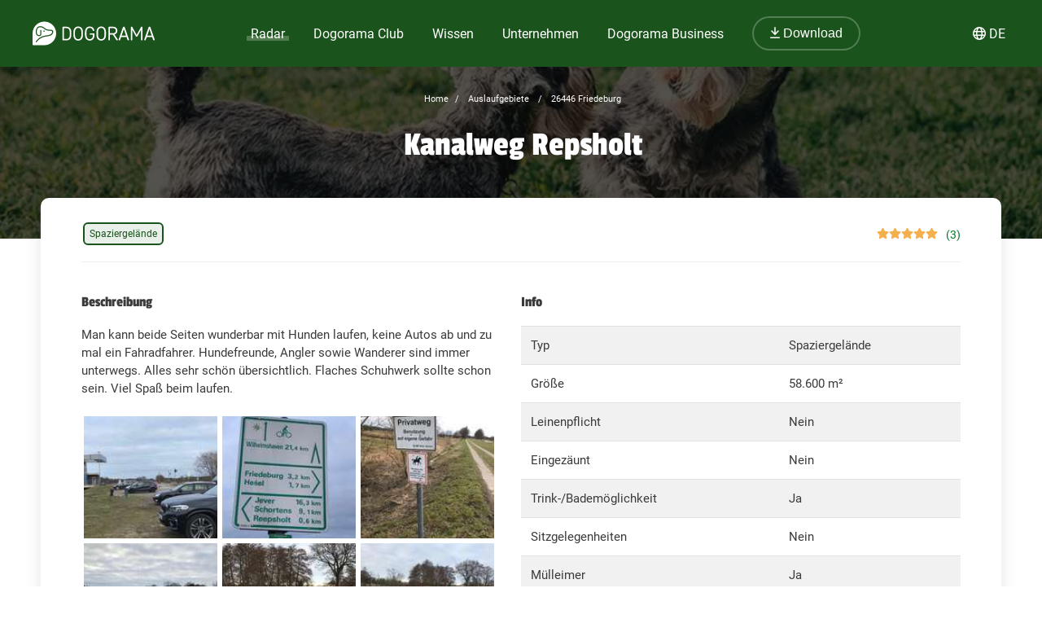

--- FILE ---
content_type: text/html; charset=utf-8
request_url: https://dogorama.app/de-de/auslaufgebiete/26446_Friedeburg/Kanalweg_Repsholt-Hj8GXgRWkFrExvfyo6eF/
body_size: 117553
content:



<!doctype html>
<html lang="de-de">
	<head>
		<script src="https://cdn.jsdelivr.net/npm/jquery@3.6.0/dist/jquery.min.js" defer></script>
<script async src="https://kit.fontawesome.com/01dfeabcbd.js" crossorigin="anonymous"></script>

<script>
function defer(method) {
    if (window.jQuery) {
        method();
    } else {
        setTimeout(function() { defer(method) }, 50);
    }
}
</script>



<link rel="icon" href="/img/favicon.png" type="image/x-icon">
<meta name="viewport" content="width=device-width, initial-scale=1.0">
<meta name="theme-color" content="#1a531b">
<link rel="stylesheet" href="/assets/styles/main.css">

<meta property="article:publisher" content="https://www.facebook.com/dogoramaapp/" />
<meta property="article:author" content="https://www.facebook.com/dogoramaapp" />
<meta property="fb:app_id" content="335713447060028" />
<meta name="twitter:card" content="summary_large_image" />
<meta name="twitter:creator" content="@DogoramaApp" />
<meta name="twitter:site" content="@DogoramaApp" />

<!-- Custom page type specific Metas -->

    

    
    
   
    
        
            <title>Kanalweg  Repsholt – Hundeauslaufgebiet in Friedeburg – Dogorama App</title>
            <meta property="og:title" content="Kanalweg  Repsholt – Hundeauslaufgebiet in Friedeburg – Dogorama App">
            <meta property="twitter:title" content="Kanalweg  Repsholt – Hundeauslaufgebiet in Friedeburg – Dogorama App">
            
            <link rel="canonical" href="https://dogorama.app/de-de/auslaufgebiete/26446_Friedeburg/Kanalweg_Repsholt-Hj8GXgRWkFrExvfyo6eF/"/>
        
    
    <meta name="robots" content="max-image-preview:large">
    
    
        <meta name="robots" content="index, follow">
    

    
        <meta name="description" content="Man kann beide Seiten  wunderbar mit Hunden laufen, keine Autos ab und zu mal ein Fahradfahrer. Hundefreunde, Angler sowie Wanderer sind immer unterwegs. Alles sehr schön übersichtlich. Flaches Schuhwerk sollte schon sein. Viel  Spaß beim laufen.">
        <meta property="og:description" content="Man kann beide Seiten  wunderbar mit Hunden laufen, keine Autos ab und zu mal ein Fahradfahrer. Hundefreunde, Angler sowie Wanderer sind immer unterwegs. Alles sehr schön übersichtlich. Flaches Schuhwerk sollte schon sein. Viel  Spaß beim laufen.">
        <meta property="twitter:description" content="Man kann beide Seiten  wunderbar mit Hunden laufen, keine Autos ab und zu mal ein Fahradfahrer. Hundefreunde, Angler sowie Wanderer sind immer unterwegs. Alles sehr schön übersichtlich. Flaches Schuhwerk sollte schon sein. Viel  Spaß beim laufen.">
    

    
        <meta property="og:image" content="https://storage.dogorama-services.com/download/default/media/image/CyJKwoa5msWHCFW11ESd1tYU3m12/cxDCayM2lKZkCVW9">
        <meta property="twitter:image" content="https://storage.dogorama-services.com/download/default/media/image/CyJKwoa5msWHCFW11ESd1tYU3m12/cxDCayM2lKZkCVW9">
    

    
        
            <meta property="og:url" content="https://dogorama.app/de-de/auslaufgebiete/26446_Friedeburg/Kanalweg_Repsholt-Hj8GXgRWkFrExvfyo6eF/">
        
    
    
    <meta property="og:locale" content="de_DE">
    <meta property="og:type" content="article" />
    <meta property="og:site_name" content="Dogorama App" />

    
        <meta name="ICBM" content="53.4782186, 7.833547">
        <meta name="geo.position" content="53.4782186, 7.833547">
        <meta name="geo.placename" content="Friedeburg, DE">	
    	

<style>
	.cookie-wrapper {
		background: rgba(0,0,0,.6);
		display: flex;
		align-items: center;
   		justify-content: center;
		left: 0;
		position: fixed;
		height: 100%;
		top: 0;
		width: 100%;
		z-index: 999999;
	}
	.cookie-border {
		border-radius: 25px;
		box-shadow: 0 4px 8px rgba(0,0,0,.2);
		background: #017926;
	}
	.cookie-box {
		color: #fff;
		font-size: 14px;
		max-width: 375px;
		width: auto;
		z-index: 1000000;
		margin: 0;
    	padding: 15px;
		display: flex;
		flex-direction: column;
		align-items: center;
		text-align: center;
	}
	.cookie-box:before {
		background-image: url(/img/cookie_banner_dog_top.webp);
		margin-top: -97px;
		text-align: center;
		margin-bottom: 10px;
		display: inline-block;
		background-size: 150px 130px;
		width: 150px;
		height: 130px;
		content: ' ';
	}
	.cookie-box.hidden {
		display:none;
	}
	.cookie-box.cookie-preference {
		max-width: 960px;
	}
	.cookie-box.cookie-preference .container {
		overflow-y: auto;
	}
	.fc-consent-root .fc-faq-header .fc-faq-label {
		color: #3B3B3B;
	}
	.fc-consent-root a {
		color: #1a531b !important;
		text-decoration: underline !important;
	}
	.fc-consent-root .fc-dialog .fc-footer p {
		line-height: 21px !important;
	}
	.fc-button-label {
		background-color: #1a531b;
	}
	@media (min-width: 768px) {
		.cookie-box.cookie-preference {
			max-width: 720px;
		}
	}
	@media (min-width: 576px) {
		.cookie-box.cookie-preference {
			max-width: 540px;
		}
	}
	.cookie-box.cookie-preference .container .cookie-detail-preferences {
		display: flex;
		flex-direction: column;
		align-items: flex-start;
	}
	.cookie-box.cookie-preference .container .cookie-detail-preferences table {
		display: table;
		border-collapse: collapse;
		box-sizing: border-box;
		text-indent: initial;
		border-spacing: 2px;
		border-color: grey;
		text-align: left;
		margin: 10px 0;
	}
	.cookie-box.cookie-preference .container .cookie-detail-preferences table tr {
		border-bottom: 1px solid;
	}
	.cookie-box.cookie-preference .container .cookie-detail-preferences table tr th {
		width: 30%;
	}

	.cookie-headline {
		font-size: 1.625em;
	}
	.btn-accept-all-cookies {
		background: #fff;
    	border-radius: 4px;
    	color: #017926;
		font-family: inherit;
		font-size: 1.25em;
		padding: 0.75em 2em;
		cursor: pointer;
		align-self: stretch;
		margin: 10px 0;
	}
	.btn-accept-selected-cookies {
		background-color: #017926;
		color: #fff;
		font-size: 14px;
		margin: 10px 0 20px 0;
		cursor: pointer;	
	}
	.btn-manage,
	.legal,
	.legal a,
	.btn-back,
	.cookie-box a,
	.cookie-accordion-status-show,
	.cookie-accordion-status-hide {
		color: #aaa;
		cursor: pointer;
		font-size: 11px;
	}
	.checkboxes {
		display: flex;
    	flex-wrap: wrap;
		justify-content: space-around;
	}
	.checkboxes label:nth-child(3) {
		flex-basis: 33%;
	}
	._brlbs-checkbox {
		color: inherit;
		cursor: pointer;
		display: block;
		padding-left: 2em;
		position: relative;
		margin: 6px;
		padding-top: 4px;
	}
	._brlbs-checkbox input {
		position: absolute;
		opacity: 0;
		width: auto;
		z-index: -1;
	}
	._brlbs-checkbox input:disabled~._brlbs-checkbox-indicator {
		background-color: #e6e6e6;
		border-color: #e6e6e6;
	}
	._brlbs-checkbox input:checked:not(:disabled)~._brlbs-checkbox-indicator {
		background-color: #28a745;
		border-color: #28a745;
	}
	
	._brlbs-checkbox ._brlbs-checkbox-indicator {
		background-color: #fff;
		border-color: #a72828;
		border-radius: 4px;

		border-style: solid;
		border-width: 2px;
		padding: 0!important;
		position: absolute;
		left: 0;
		top: 0;
		height: 20px;
		width: 20px;
		transition: 0.25s;
	}
	._brlbs-checkbox input:checked~._brlbs-checkbox-indicator::after {
		opacity: 1;
	}
	._brlbs-checkbox ._brlbs-checkbox-indicator::after {
		content: "";
		border-style: solid;
		border-width: 0 2px 2px 0;
		border-radius: 1px;
		position: absolute;
		left: 5px;
		top: 1px;
		height: 11px;
		width: 6px;
		transform: rotate(45deg);
		opacity: 0;
	}
	.detail-buttons {
		margin: 20px 10px;
		display: flex;
		justify-content: space-between;
		align-content: center;
		align-items: center;
	}
	.detail-buttons .btn-accept-all-cookies {
		margin-right: 10px;
	}
	.cookie-accordion-status-show,
	.cookie-accordion-status-hide {
		align-self: center;
	}
</style>


	
		<!-- Google DSGVO Banner -->
		<script async src="https://pagead2.googlesyndication.com/pagead/js/adsbygoogle.js?client=ca-pub-3015300326157620" crossorigin="anonymous"></script>
	

	<script>	
	window.dataLayer = window.dataLayer || [];
	window.dataLayer.push({
		event: 'SEOCookieOptInGoogleAnalytics',
	});
	</script>

	<script>
		function addTagManager(consent) {
			let gtmScript = document.createElement('script');
			gtmScript.innerHTML = "(function(w,d,s,l,i){w[l]=w[l]||[];w[l].push({'gtm.start':" +
									"new Date().getTime(),event:'gtm.js'});var f=d.getElementsByTagName(s)[0]," +
								"j=d.createElement(s),dl=l!='dataLayer'?'&l='+l:'';j.async=true;j.src=" +
								"'https://www.googletagmanager.com/gtm.js?id='+i+dl;f.parentNode.insertBefore(j,f);" +
								"})(window,document,'script','dataLayer','GTM-5L4F5JK');";
			document.head.appendChild(gtmScript);

			let noScriptTag = document.createElement('noscript');
			noScriptTag.innerHTML = '<iframe src="https://www.googletagmanager.com/ns.html?id=GTM-5L4F5JK"' +
									' height="0" width="0" style="display:none;visibility:hidden"></iframe>';
			document.body.appendChild(noScriptTag);
        }
        
		function deleteCookie(name) {
			document.cookie = name + '=; Max-Age=0; path=/; domain=' + location.host;
        }

        function deleteAnalyticsCookies() {
            var analyticsCookies = ['_ga', '_gid', '_gat', '_gcl_au', 'AMP_TOKEN', '__utma', '__utmt', '__utmb', '__utmc', '__utmz', '__utmv', '__utmx', '__utmxx'];
            analyticsCookies.forEach(function(cookie) {
                deleteCookie(cookie);
            });
        }

		function checkConsent() {
			if (typeof window.__tcfapi === 'function') {
            	window.__tcfapi('addEventListener', 2, function(tcData, success) {
					if (success) {
						if (tcData.eventStatus === 'tcloaded' || tcData.eventStatus === 'useractioncomplete') {
							let hasConsent = tcData.purpose.consents['1']; // '1' steht für das Einwilligungsmerkmal
							if (hasConsent) {
								addTagManager()
							} else {
								deleteAnalyticsCookies();
							}
						}
					}
            	});
			} else {
				deleteAnalyticsCookies();
			}
		}

		// Initiale Überprüfung, wenn die Seite geladen wird
		window.addEventListener('load', function() {
			checkConsent();
		});
	</script>

	<!-- Google Ad Manager -->
	<script async src="https://securepubads.g.doubleclick.net/tag/js/gpt.js"></script>
	<script>
      window.googletag = window.googletag || { cmd: [] };

	  let adIDlist = {
		"Tests-Markenseite-Liste":[250, 360],
		"tests-detail-off-content-left":[160, 600],
		"tests-detail-off-content-right":[160, 600],
		"tests-detail-preisvergleich":[728, 90],
		"tests-detail-post-suggestions":[728, 90],
		"tests-detail-bewertung":[336, 280],
		"tests-detail-mobile-above-preisvergleich":[336, 280],
		"tests-detail-mobile-above-melden":[336, 280],
		"tests-detail-mobile-preisvergleich":[320, 50],
		"tests-detail-mobile-bewertung":[320, 50]
	  }
	  
      googletag.cmd.push(() => {
		let adIDs = Object.keys(adIDlist);
		adIDs.forEach(adID => {
			if ($(`#${adID}`).length) {
				googletag.defineSlot("/22797019667/" + adID, adIDlist[adID], adID).addService(googletag.pubads());
			}
		});
		
		googletag.pubads().collapseEmptyDivs();
    	googletag.enableServices();
      });
    </script>




		<script type="application/ld+json">
	[
		{
			"@context":"https://schema.org",
			"@type":"BreadcrumbList",
			"itemListElement":
			[
				{
					"@type":"ListItem",
					"position":1,
					"name":"Home",
					"item":"https://dogorama.app/de-de/"
				},
				{
					"@type":"ListItem",
					"position":2,
					
						"name":"Auslaufgebiete",
						"item":"https://dogorama.app/de-de/auslaufgebiete/"
					
				}
				 
				,{
					"@type":"ListItem",
					"position":3,
					"name":"26446 Friedeburg",
					
						"item":"https://dogorama.app/de-de/auslaufgebiete/_Friedeburg/"
						
				}
				
				
				
				
					
						,{
							"@type":"ListItem",
							"position":3,
							"name":"26446_Friedeburg",
							"item":"https://dogorama.app/de-de/auslaufgebiete/26446_Friedeburg/"
						}
						,{
							"@type":"ListItem",
							"position":4,
							"name":"Kanalweg  Repsholt",
							"item":"https://dogorama.app/de-de/auslaufgebiete/26446_Friedeburg/Kanalweg_Repsholt-Hj8GXgRWkFrExvfyo6eF/"
						}
					
				
			]
		}
				
		
			,{
				"@context":"https://schema.org",
				"@type":"SportsActivityLocation",
				"image":"https://storage.dogorama-services.com/download/default/media/image/CyJKwoa5msWHCFW11ESd1tYU3m12/Qy3OU2zca3O2jZwn",
				"name":"Kanalweg  Repsholt",
				"address":
				{
					"@type":"PostalAddress",
					"postalCode":"26446",
					"addressLocality":"Friedeburg",
					"addressCountry":"DE"
				},
				"latitude":7.833547,
				"longitude":53.4782186
				
				,"review":
				[
					
								{
									"@type":"Review",
									"reviewRating":
									{
										"@type":"Rating",
										"ratingValue":5
									},
									"author":
									
													{
														"@type":"Person",
														"name":"Andrea"
													},
													
									"datePublished":"Thu Sep 09 2021 09:06:20 GMT+0000 (Coordinated Universal Time)",
									"reviewBody":""
								}
								,
								{
									"@type":"Review",
									"reviewRating":
									{
										"@type":"Rating",
										"ratingValue":5
									},
									"author":
									
													{
														"@type":"Person",
														"name":"Petra"
													},
													
									"datePublished":"Sun Mar 07 2021 11:00:29 GMT+0000 (Coordinated Universal Time)",
									"reviewBody":""
								}
								,
								{
									"@type":"Review",
									"reviewRating":
									{
										"@type":"Rating",
										"ratingValue":5
									},
									"author":
									
										{
											"@type":"Person",
											"name":"Dogorama User"
										},
										
									"datePublished":"Sun Apr 07 2024 11:32:42 GMT+0000 (Coordinated Universal Time)",
									"reviewBody":"Es ist sehr schön da vor allem für die Hunde "
								}
								
				]
					
					,"aggregateRating":
					{
						"@type":"AggregateRating",
						"ratingValue":5,
						"ratingCount":3,
						"reviewCount":1
					}
				
			}
		
		
		
		
		
	]
</script>

		<style>
			/* banner */
			.heading_container {
				position: relative;
				height: auto;
				min-height: 100px;
				padding-bottom: 50px;
			}
			.header-overlay {
				content: '';
				position: absolute;
				background-color: #0c0c0c;
				opacity: .5;
				transition: background 0.3s,border-radius 0.3s,opacity 0.3s;
				height: 100%;
				width: 100%;
				top: 0;
				left: 0;
			}
			#detail_container {
				z-index: 1;
			}
			#detail_heading_container {
				position: relative;
				z-index: 1;
				padding: 20px;
				text-align: center;
			}
			#detail_heading_container #detail_path_navigation a, #detail_heading_container #detail_path_navigation span {
				font-weight: 400;
				color: #fff;
				font-size: 11px;
			}
			#detail_heading_container h1 {
				margin-top: 10px;
				margin-bottom: 20px;
				font-size: 42px;
				line-height: 50px;
				color: #fff;
			}

			#detail_heading_container h1 span {
				font-size: 24px;
			}

			.meta-data{
				width: 100%;
				border-bottom: 1px solid #efefef;
				min-height: 30px;
				display: flex;
				flex-direction: row-reverse;
				justify-content: space-between;
			}

			.tags {
				list-style: none;
				padding-left: 0px;
				margin-top: 0px;
				display: flex;
				flex-wrap: wrap;
				margin-top: -10px;
				align-content: center;
				align-items: center;
			}

			.tags li {
				display: inline;
				padding: 3px 6px;
				border-radius: 6px;
				border: 2px solid #1a531b;
				background-color: rgba(37,109,39,0.1);
				color: #1a531b;
				font-size: 12px;
				margin: 5px 2px;
				white-space: nowrap;
				max-height: 22px;
			}

			.rating_container {
				display: flex;
			}

			.rating_stars_container {
				margin-right: 10px;
			}

			.profession_detail_rating_text {
  				font-size: 14px;
			}

			/* Reviews */
			.review-item {
				margin-bottom: 20px;
				margin-bottom: 20px;
				padding: 10px 20px 10px 10px;
				background-color: #fafafa;
				border-radius: 10px;
			}

			.review-image span {
				line-height: 150px;
				text-align: center;
				width: 150px;
				display: block;
				font-size: 32px;
			}

			.review-content {
				width: 100%;
				gap: 20px;
			}

			.review-content .content-text {
				margin-bottom: 10px;
				padding-left: 30px;
				font-size: 14px;
				line-height: 21px;
			}

			.review-content .content-text::before {
				content: '"';
				font-family: "Passion One",sans-serif;
				font-size: 90px;
				line-height: 0px;
				position: absolute;
				margin-top: 32px;
				color: #D2E1D3;
				z-index: 0;
				width: 40px;
				display: inline-block;
				margin-left: -32px;
			}

			.review-content .content-text span {
				z-index: 2;
				position: relative;
			}

			.review-item .rating {
				padding-left: 30px;
				margin-top: -5px;
				display: flex;
				align-content: center;
				align-items: center;
				justify-content: space-between;
			}

			.review-item .rating i.fa-triangle-exclamation{
				cursor: pointer;
			}

			.reviewer-name {
				font-style: italic;
				font-size: 12px;
				color: #757575;
			}

			@media (min-width:1024px)
    		{
				.gallery_image_container
				{
					width: calc(100% / 3);
				}
				.opening_information_container
				{
					width: 50%;
				}
				.report_incorrect_data_button,
				.rate_now_button
				{
					width: 50%;
					margin-right: 0;
				}
			}
			@media (min-width:768px) and (max-width:1023px)
    		{
				.gallery_image_container
				{
					width: calc(100% / 3);
				}
				.opening_information_container
				{
					width: 50%;
				}
				.report_incorrect_data_button,
				.rate_now_button
				{
					width: 50%;
					margin-right: 0;
				}
			}
			@media (max-width:767px) 
			{
				.meta-data {
					flex-direction: column-reverse;
				}

				.gallery_image_container
				{
					width: calc(100% / 2);
				}
				.opening_information_button_container
				{
					flex-direction: column;
					margin-bottom: 20px;
				}
				.opening_information_container
				{
					width: 100%;
				}
				.report_incorrect_data_button,
				.rate_now_button
				{
					margin-bottom: 10px;
				}
			}
			
			@media(max-width:479px)
			{
				.gallery_image_container
				{
					width: calc(100% / 2);
				}

			}

			body
			{
				background-color: white;
			}
			.content
			{
				color: #3B3B3B;
			}

			td
			{
				vertical-align:top;
				padding: 0.75rem;
				border-top: 1px solid #dee2e6;
				
			}
			table
			{
				width: 100%;
				border-collapse: collapse				
			}
			
			.rate_now_button
			{
				cursor: pointer;
				width: 100%;
				max-width: 500px;
				display: block;
			}

			.rate_now_button button {
				width: 100%;
			}
			
			.report_incorrect_data_button
			{
				border: 1px solid;
				text-align: center;
				display: block;
				padding: 10px 20px;
				border-color: #017926;
				color: #017926;
				border-radius: 2px;
				line-height: 13px;
				font-weight: 500;
				cursor: pointer
			}
			
			.opening_information_button_container
			{
				font-size: 13px;
				width: 100%;
				display: flex;
				justify-content: space-between;
				box-sizing: border-box;
				justify-content: flex-end;
			}
			.gallery_image_container
			{
				padding: 3px;
				box-sizing: border-box;
			}
			.park_gallery_container
			{
				width: 100%;
				display: flex;
				flex-direction: row;
				flex-wrap: wrap;
			}
			.gallery_image
			{
				width: 100%;
				height: 150px;
				object-fit: cover;
			}
			.gallery_image:hover
			{
				filter: alpha(opacity=50);
    			opacity: 0.5;
			}
		</style>
	</head>
	<body>
		<style>
    /* Navbar */
	header {
		height: 80px;
		margin-bottom: -1px;
	}
	.nav {
		/*align-self: flex-end;*/
		justify-content: space-between;
		align-items: center;
		width: fit-content;
		height: fit-content;
		height: 100%;
		display: flex;
		padding-right: 20px;
	}
	.nav a, .nav span {
		text-decoration: none;
		color: #ffffff;
	}
	.nav span {
		cursor: pointer;
	}
	.navbar {
		display: flex;
		flex-direction: column;
		justify-content: center;
		background-color: #1a531b;
		color: #ffffff;
		width: calc(100% - 40px);
		margin: 0%;
		padding: 20px;
		position: fixed;
		top:0;
		z-index: 99;
	}

	.nav-item button {
		border-radius: 25px;
		font-size: 18px;
		padding: 10px 30px;
		border: 2px solid rgba(210,225,211,0.3);
		background-color: #1a531b !important;
	}

	.nav-item button:hover {
		border-color: rgba(210,225,211,0.5) !important;
	}

	#navbar_content {
		margin-left: auto;
		margin-right: auto;
		width: 100%;
		justify-content: space-between;
		max-width: 1920px;
		display: flex;
		box-sizing: border-box;
		align-items: center;
	}

	.nav-item {
		font-size: 21px;
		position: relative;
		margin-right: 90px;
	}

	.nav-item:last-child {
		margin-right: 0px;
	}

	.nav-item > a, .nav-item > span {
		padding: 0px 5px 2px 5px;
		transition: all 0.3s ease;
	}

	.nav-item.active > a, .nav-item:hover > a, .nav-item.active > span  {
		background: linear-gradient(0deg, rgba(1, 121, 38, 0) 0%, rgba(210,225,211,0) 16%, rgba(210,225,211,0.3) 16%, rgba(210,225,211,0.3) 41%, rgba(210,225,211,0) 41%);
	}

	.nav-item:hover > a.no-underline {
		background: none !important;
	}

	/* Sub menu */
	.sub-menu {
		background-color: #fff;
		box-shadow: 0px 3px 6px rgba(0,0,0,0.16);
		border-radius: 0px 6px 6px 6px;
		padding: 20px;
		min-width: 150px;
		position: absolute;
		margin-top: -3px;
		display: none;
	}

	.sub-menu ul {
		margin: 0px;
		padding: 0px 50px 0px 0px;
	}

	.sub-menu ul li {
		list-style: none;
	}

	.sub-menu li a {
		color: #017926 !important;
		font-size: 15px;
		padding: 5px 0px;
		display: block;
		white-space: nowrap;
		display: inline-flex;
	}

	.sub-menu ul li.active > a, .sub-menu ul li:hover > a {
		background: linear-gradient(0deg, rgba(1, 121, 38, 0) 0%, rgba(255, 0, 255, 0) 25%, #D2E1D3 25%, #D2E1D3 41%, rgba(1, 121, 38, 0) 41%);
		padding-bottom: 2px;
		margin-bottom: 3px;
	}

	.sub-menu#sub-menu-language {
		right: 0;
		min-width: 50px;
		border-radius: 6px 0px 6px 6px;
	}

	.sub-menu#sub-menu-language ul {
		padding: 0px;
	}

	#language-switcher.nav-item {
		cursor: pointer;
	}

	@media screen and (max-width:1600px) {
		.nav-item {
  			margin-right: 50px;
		}
    }
    

    @media screen and (max-width:1400px) {
		.nav-item {
  			margin-right: 25px;
			font-size: 16px;
		}

		.nav-item button {
			font-size: 16px;
			padding: 10px 20px;
		}
    }

	@media screen and (max-width:1023px) {
		.navbar.mobile-open {
			background-color: #1a531b !important;
		}

		.mobile-open .logobox {
			padding-left: 25px;
		}

		.logobox img {
			width: 120px;
			height: auto;
			margin-top: 5px;
		}

		#burgermenu, #download {
			background-color: transparent;
			border: none;
			padding: 10px 0px;
			font-weight: 400;
			width: auto;
			color: #ffffff !important;
		}
		#download a {
			color: #ffffff;
			font-size: 15px;
		}
		#burgermenu {
			font-size: 20px;
			z-index: 200;
			background-color: #1a531b;
			color: #ffffff !important;
			transition: none;
		}
		#download i {
			margin-right: 10px;
			font-size: 20px;
		}
		.nav {
			display: none;
			position: absolute;
			background-color: #1a531b;
			top: 0;
			left: 0;
			right: 0;
			bottom: 0;
			width: 100%;
			min-height: calc(100vh - 150px);
			padding-bottom: 150px;
			z-index: -1;
			overflow: scroll;
			margin-top: 80px;
		}

		.nav-item {
			margin: 20px 20px 0px 20px;
		}

		.nav-item.active > a, .nav-item:hover > a, .nav-item.active > span, .nav-item:hover > span {
			background: none;
			background-color: #539548;
		}

		.nav-item > a, .nav-item > span {
			background-color: #539548 !important;
			border-radius: 20px;
			padding: 5px 30px;
			display: flex;
			font-size: 21px;
			letter-spacing: 1px;
		}

		.nav-item > a i, .nav-item > span i {
			padding-right: 15px;
			line-height: 28px;
		}

		.sub-menu {
			display: block;
			background-color: transparent;
			padding: 20px 30px;
			min-width: 150px;
			box-shadow: none;
			border-radius: 0px;
			position: relative;
			padding-bottom: 0px;
		}

		.sub-menu ul {
			padding: 0px;
		}

		.sub-menu li {
			width: 100%;
		}

		.sub-menu li a {
			color: #fff !important;
			font-size: 18px;
			width: 100%;
			align-items: center;
			gap: 10px;
		}

		.sub-menu ul li:hover > a {
			background: none;
		}

		.sub-menu ul li.active > a {
			background: linear-gradient(0deg, rgba(1, 121, 38, 0) 0%, rgba(255, 0, 255, 0) 25%, #539548 25%, #539548 41%, rgba(1, 121, 38, 0) 41%);
			width: auto;
		}

		.fixed-position {
			overflow: hidden;
		}

		#language-switcher-mobile {
			width: auto;
			font-size: 15px;
		}

		.sub-menu#sub-menu-language-mobile {
			position: absolute;
			background-color: #fff;
			top: 75px;
			right: 0px;
			padding: 10px 20px;
			border-radius: 0px 0px 0px 20px;
			box-shadow: 0px 0px 6px rgba(0,0,0,0.24);
			display: none;
		}

		#sub-menu-language-mobile ul li a {
			color: #017926 !important;
			font-size: 15px;
			cursor: pointer;
		}

		#sub-menu-language-mobile ul li.active > a {
			background: linear-gradient(0deg, rgba(1, 121, 38, 0) 0%, rgba(255, 0, 255, 0) 25%, #D2E1D3 25%, #D2E1D3 41%, rgba(1, 121, 38, 0) 41%);
		}
	}

    @media only screen and (max-device-width: 767px) {
        
    }

    @media screen and (max-width:767px) {
		header {
			z-index: 1000;
			position: relative;
			height: 70px;
		}

		header hr.dogorama-green-light {
			border: 1px solid #539548;
		}

		.nav {
			margin-top: 70px;
		}

		.navbar {
			padding: 13px 20px;
		}

		.mobile-buttons {
			display: flex;
			flex-direction: row;
			gap: 10px;
		}

		.mobile-buttons button span {
			display: none;
		}
    }

</style>

<script type="text/javascript">

	window.addEventListener('resize',function(){
		if(window.innerWidth >= 1023){
			document.getElementsByClassName('nav')[0].style.display = 'flex';
		}else{
			document.getElementsByClassName('nav')[0].style.display = 'none';
			document.getElementById("burgermenu").innerHTML = "<i class='fa-solid fa-bars'></i>";
			document.getElementsByClassName('navbar')[0].classList.remove("mobile-open");
			document.getElementsByTagName('body')[0].classList.remove("fixed-position");
		}
	})

	/** Fontawesome async **/
	//<![CDATA[ 
	function loadCSS(e, t, n) { 
		"use strict"; 
		var i = window.document.createElement("link"); 
		var o = t || window.document.getElementsByTagName("script")[0]; 
		i.rel = "stylesheet"; 
		i.href = e; i.media = "only x"; 
		o.parentNode.insertBefore(i, o); 
		setTimeout(function () { 
			i.media = n || "all" }) 
		}
		loadCSS("/assets/styles/fontawesome.justusedicons.min.css"); // use all.min.css from subsetter
	//]]> 

	/* submenu */
	function toggleSubmenu(id, visibility){
		var submenu = document.getElementById('sub-menu-' + id);
		if(visibility == 'show') {
			submenu.style.display = 'flex'
		} else {
			submenu.style.display = 'none'
		}
	}

	function toggleLanguageSwitcherMobile(){
		let languageSwitcher = $('.sub-menu#sub-menu-language-mobile')
		languageSwitcher.toggle()
	}

	function toggleMobilemenu() {
		var navbar = document.getElementsByClassName('navbar')[0];
		var navmenu = document.getElementsByClassName('nav')[0];
		if(navmenu.style.display == 'none' || navmenu.style.display == '' ) {
			navmenu.style.display = 'block';
			document.getElementById("burgermenu").innerHTML = "<i class='fa-solid fa-xmark'></i>";
			navbar.classList.add("mobile-open");
			document.getElementsByTagName('body')[0].classList.add("fixed-position");
		} else {
			navmenu.style.display = 'none';
			document.getElementById("burgermenu").innerHTML = "<i class='fa-solid fa-bars'></i>";
			navbar.classList.remove("mobile-open");
			document.getElementsByTagName('body')[0].classList.remove("fixed-position");
		}
	}

	/* Language switcher, open current page in selected language */
	function changeLanguage(lang) {
		var currentUrl = window.location.href
		// let langString = currentUrl.split('/').slice(4, 5).join('/')
		var newUrl = currentUrl.replace(/\/(de-de|de-at|de-ch|en-gb)\//, lang)
		window.location = newUrl
	}
</script>

<header class="">
	
					<script>loadCSS("https://cdn.jsdelivr.net/npm/featherlight@1.7.14/release/featherlight.min.css")</script>
					<script>loadCSS("https://cdn.jsdelivr.net/npm/featherlight@1.7.14/release/featherlight.gallery.min.css")</script>
					<script src="https://cdn.jsdelivr.net/npm/featherlight@1.7.14/release/featherlight.min.js" type="text/javascript" charset="utf-8" defer></script>
					<script src="https://cdn.jsdelivr.net/npm/featherlight@1.7.14/release/featherlight.gallery.min.js" type="text/javascript" charset="utf-8" defer></script>
				

	<div class="navbar">
		<div id="navbar_content">
			<button class="mobile" id="burgermenu" name="burgermenu" aria-label="burgermenu" onclick="toggleMobilemenu()"><i class="fa-solid fa-bars"></i></button>
			<div class="logobox">
				
					<a href="/de-de/" aria-label="dogorama-logo"><img alt="Dogorama-Logo" width="150" height="30" src="/img/logo/logo_dogorama-white.svg" alt="Dogorama"></a>
				
			</div>
			<div class="nav" role="navigation" aria-label="Main">
				<div class="nav-item active" onmouseover="toggleSubmenu('radar', 'show')" onmouseout="toggleSubmenu('radar', 'hide')">
					<a href="/de-de/hunderadar/"><i class="fa-regular fa-radar mobile"></i> Radar</a>
					<div id="sub-menu-radar" class="sub-menu" role="navigation" aria-label="Sub-Navigation Radar">
						<ul>
							<li  ><a href="/de-de/giftkoeder/">Giftköder</a></li>
							<li class="active" ><a href="/de-de/auslaufgebiete/">Auslaufgebiete</a></li>
							<li  ><a href="/de-de/treffen/">Hundetreffen</a></li>
							<li  ><a href="/de-de/suchmeldungen/" >Hund vermisst</a></li>
							<li  ><a href="/de-de/gruppen/" >Gruppen</a></li>
							<li  ><a href="/de-de/wettbewerbe/" >Wettbewerbe</a></li>
							<li  ><a href="/de-de/staedte/" >Deine Stadt mit Hund</a></li>
						</ul>
					</div>
				</div>
				
				<div class="nav-item " onmouseover="toggleSubmenu('club', 'show')" onmouseout="toggleSubmenu('club', 'hide')">
					<a href="/de-de/club/"><i class="fa-regular fa-paw mobile"></i> Dogorama Club</a>
					<div id="sub-menu-club" class="sub-menu" role="navigation" aria-label="Sub-Navigation Dogorama Club">
						<ul>
							<li  ><a href="/de-de/club/">Dogorama Club</a></li>
							<li  ><a href="/de-de/club/akademie/">Dogorama Akademie</a></li>
							<li ><a href="/de-de/versicherungen/">Dogorama Hunde-Versicherungen</a></li>
						</ul>
					</div>
				</div>
				
				<div class="nav-item " onmouseover="toggleSubmenu('wissen', 'show')" onmouseout="toggleSubmenu('wissen', 'hide')">
					<span><i class="fa-regular fa-graduation-cap mobile"></i> Wissen</span>
					<div id="sub-menu-wissen" class="sub-menu" role="navigation" aria-label="Sub-Navigation Wissen">
						<ul>
							<li  ><a href="/de-de/wissenswoche/">Dogorama Wissenswoche</a></li>
							<li  ><a href="/de-de/forum/">Forum</a></li>
							<li  ><a href="/de-de/hundefuehrerschein/">Hundeführerschein</a></li>
							<li  ><a href="/de-de/hunderassen/">Hunderassen</a></li>
							<li  ><a href="/de-de/blog/">Blog</a></li>
							<li  ><a href="/de-de/tests/hundefutter/">Hundefutter Tests</a></li>
						</ul>
					</div>
				</div>
				<div class="nav-item " onmouseover="toggleSubmenu('unternehmen', 'show')" onmouseout="toggleSubmenu('unternehmen', 'hide')">
					<span><i class="fa-regular fa-shopping-bag mobile"></i> Unternehmen</span>
					<div id="sub-menu-unternehmen" class="sub-menu sub-menu-double" role="navigation" aria-label="Sub-Navigation Unternehmen">
						<ul class="sub-menu-half">
							
								<li  ><a href="/de-de/hundeschulen/" >
									
										Hundeschulen
									
								</a></li>
							
								<li  ><a href="/de-de/tieraerzte/" >
									
										Tierärzte
									
								</a></li>
							
								<li  ><a href="/de-de/hundeshops/" >
									
										Hundeshops
									
								</a></li>
							
								<li  ><a href="/de-de/medizinische-dienstleistungen/" >
									
										Medizinische Dienstleistungen
									
								</a></li>
							
								<li  ><a href="/de-de/ernaehrungsberater/" >
									
										Ernährungsberater
									
								</a></li>
							
								<li  ><a href="/de-de/hundefriseure/" >
									
										Hundefriseure
									
								</a></li>
							
						</ul>
						<ul class="sub-menu-half">
							
								<li  ><a href="/de-de/hundepensionen/" >
									
										Hundepensionen
									
								</a></li>
							
								<li  ><a href="/de-de/gassi-service/" >
									
										Gassi-Services
									
								</a></li>
							
								<li  ><a href="/de-de/tierfotografie/" >
									
										Tierfotografen
									
								</a></li>
							
								<li  ><a href="/de-de/tierheime/" >
									
										Tierheime
									
								</a></li>
							
								<li  ><a href="/de-de/tierbestatter/" >
									
										Tierbestatter
									
								</a></li>
							
								<li  ><a href="/de-de/weitere-unternehmen/" >
									
										Weitere Unternehmen
									
								</a></li>
							
						</ul>
					</div>
				</div>
				<div class="nav-item " onmouseover="toggleSubmenu('business', 'show')" onmouseout="toggleSubmenu('business', 'hide')">
					<a href="/de-de/business/ads/"><i class="fa-regular fa-briefcase mobile"></i> Dogorama Business</a>
					<div id="sub-menu-business" class="sub-menu" role="navigation" aria-label="Sub-Navigation Dogorama Business">
						<ul>
							<li  ><a href="/de-de/business/">Unternehmensprofil</a></li>
							<li  ><a href="/de-de/business/ads/">Dogorama Ads</a></li>
							<hr class="mobile dogorama-green-light" />
							<li class="mobile dogorama-green"><a class="no-underline dogorama-green" href="/download/"><i class="fa-regular fa-arrow-down-to-line"></i> Download</a></li>
						</ul>
					</div>
				</div>
				<div class="nav-item not-mobile">
					
						<a class="no-underline" href="/download/"><button><i class="fa-regular fa-arrow-down-to-line"></i> Download</button></a>
					
				</div>
			</div>

			<!-- sprachwechsler -->
			<div class="nav-item not-mobile" id="language-switcher" onmouseover="toggleSubmenu('language', 'show')" onmouseout="toggleSubmenu('language', 'hide')">
				<div><i class="fa-regular fa-globe"></i> <span>DE</span></div>
				<div id="sub-menu-language" class="sub-menu" role="navigation" aria-label="Sub-Navigation Sprache">
					<ul>
						<li class="active"><a onclick="changeLanguage('/de-de/')">🇩🇪 Deutsch (DE)</a></li>
						<li ><a onclick="changeLanguage('/de-at/')">🇦🇹 Deutsch (AT)</a></li>
						<li ><a onclick="changeLanguage('/de-ch/')">🇨🇭 Deutsch (CH)</a></li>
						
						<li ><a onclick="changeLanguage('/en-gb/')">🇬🇧 English (GB)</a></li>
						
					</ul>
				</div>
			</div>

			<div class="mobile-buttons mobile">
				
					<button id="download"><a href="/download/"><i class="fa-regular fa-arrow-down-to-line"></i> <span>Download</span></a></button>
				
				<button id="language-switcher-mobile" onclick="toggleLanguageSwitcherMobile()"><i class="fa-regular fa-globe"></i> <span>DE</span></button>
				<div id="sub-menu-language-mobile" class="sub-menu" role="navigation" aria-label="Sub-Navigation Sprache">
					<ul>
						<li class="active"><a onclick="changeLanguage('/de-de/')">🇩🇪 Deutsch (DE)</a></li>
						<li ><a onclick="changeLanguage('/de-at/')">🇦🇹 Deutsch (AT)</a></li>
						<li ><a onclick="changeLanguage('/de-ch/')">🇨🇭 Deutsch (CH)</a></li>
						
						<li ><a onclick="changeLanguage('/en-gb/')">🇬🇧 English (GB)</a></li>
						
					</ul>
				</div>
			</div>
		</div>
	</div>
	
</header>

<!--



<style>
    #promo-banner {
        height: 100px;
        background-color: #539548;
        z-index: 100;
        position: relative;
    }

    #promo-banner.auto-height {
        height: auto !important;
    }

    #promo-banner.sticky {
        position: fixed !important;
        width: 100%;
        z-index: 30;
    }

    #promo-banner.sticky.top {
        top: 80px;
    }

    #promo-banner.sticky.bottom {
        bottom: 0px;
    }

    #promo-banner.not-sticky, #promo-banner.sticky.not-sticky {
        position: relative !important;
    }

    #promo-banner img {
        height: calc(100% + 100px);
        margin-bottom: 100px;
        transition: height 0.15s ease;
    }

    #promo-banner.sticky img {
        height: calc(100% - 10px);
        margin-bottom: -10px;
        max-width: 200px;
    }

    #promo-banner #promo-text {
        font-family: "Passion One",sans-serif;
        font-size: 32px;
        text-align: center;
        display: block;
        z-index: 4;
    }

    #promo-banner #promo-text span {
        display: inline;
    }

    #promo-banner #promo-text.small-text {
        font-size: 15px;
        font-family: 'Roboto', sans-serif;
    }

    #promo-banner-content {
        width: 100%;
        max-width: 1900px;
        display: flex;
        flex-direction: row;
        align-content: center;
        align-items: center;
        justify-content: space-evenly;
        height: 100%;
        margin: auto;
    }

    #promo-banner-content button {
        background-color: #F3B04C;
        border-color: #F3B04C;
        text-shadow: 0px 1px 3px rgba(0,0,0,0.3);
        box-shadow: 0px 2px 6px rgba(0,0,0,0.2);
        font-weight: 700;
        z-index: 4;
        margin-left: 20px;
        margin-right: 20px;
    }

    #promo-banner #timer {
        color: #fff;
        font-size: 32px;
    }

    #promo-banner #timer span {
        font-size: 26px;
    }

    footer.footer {
        padding-bottom: 100px;
    }

    #promo-banner .prm-btn {
        color: #222222;
        text-shadow: none;
    }

    @media screen and (max-width:1440px) {
        #promo-banner #promo-text {
            font-size: 28px;
        }
    }

    @media screen and (max-width:1023px) {
        #promo-banner-content {
            padding: 0px 10px;
            width: calc(100% - 20px);
        }

        #promo-banner img {
            height: calc(100% + 20px);
            margin-bottom: 20px;
        }

        #promo-banner #promo-text {
            font-size: 26px;
        }

        #promo-banner-content button {
            display: none;
        }

        #promo-banner-content .text-btn.mobile {
            color: #fff;
            font-size: 14px;
            text-decoration: underline;
        }
    }

    @media screen and (max-width:767px) {

        #promo-banner {
            height: 110px;
        }

        #promo-banner.sticky.top {
            top: 70px;
        }

        #promo-banner #promo-text {
            font-size: 21px;
            line-height: 21px;
            padding-top: 5px;
            margin-bottom: 0px;
        }

        #promo-banner #promo-text span.not-mobile {
            display: none;
        }

        #promo-banner.sticky #promo-banner #promo-text {
            padding-top: 5px;
        }

        #promo-banner-content {
            flex-direction: column;
        }

        #promo-banner #timer {
            margin-top: -5px;
            margin-bottom: -10px;
            font-size: 21px;
            display: flex;
            flex-direction: row;
            padding: 10px 0px;
            align-content: center;
            align-items: baseline;
            gap: 5px;
        }

        #promo-banner #timer .smaller-text {
            font-size: 14px;
        }

        #promo-banner img {
            display: none;
        }
    }
    
</style>

<div id="promo-banner" class="back back-orange sticky bottom auto-height wissenswoche">
    <a href="/de-de/wissenswoche/">
        <div id="promo-banner-content">
            <p id="promo-text" class="invert big-text">🎓 Die Dogorama Wissenswoche</p><p id="timer"></p><button class="prm-btn not-mobile">Jetzt KOSTENLOS anmelden</button> <span class="text-btn mobile">👉 Jetzt KOSTENLOS anmelden</span>
        </div>
    </a>
</div>

<script>

    isFixed = "true"
    withTimer = "true"
    expiredText = "🍿 läuft gerade"

    if(!isFixed == 'true'){
        $('#promo-banner').addClass('not-sticky')

        window.onscroll = function() {myFunction()};
            var header = document.getElementById("promo-banner");
            var sticky = header.offsetTop;
            var sticky2 = sticky - 80;
            
            function myFunction() {
            if (window.pageYOffset > sticky2) {
                header.classList.add("sticky");
            } else {
                header.classList.remove("sticky");
            }
        }
    }

    if(withTimer == 'true'){

        let endTime = "2025-09-15T18:30:00"

        // Set the date we're counting down to
        var countDownDate = new Date(endTime).getTime();

        // Update the count down every 1 second
        var x = setInterval(function() {

        // Get today's date and time
        var now = new Date().getTime();

        // Find the distance between now and the count down date
        var distance = countDownDate - now;

        // Time calculations for days, hours, minutes and seconds
        var days = Math.floor(distance / (1000 * 60 * 60 * 24));
        var hours = Math.floor((distance % (1000 * 60 * 60 * 24)) / (1000 * 60 * 60));
        var minutes = Math.floor((distance % (1000 * 60 * 60)) / (1000 * 60));
        var seconds = Math.floor((distance % (1000 * 60)) / 1000);

        // Display the result in the element with id="demo"
        let timerText = ''
        if(days > 0){
            timerText += days + " <span class='smaller-text'>Tage</span> "
        }
        if(hours > 0){
            timerText += hours + " <span class='smaller-text'>Std.</span> "
        }

        timerText += minutes + " <span class='smaller-text'>Min.</span> "
        timerText += seconds + " <span class='smaller-text'>Sek.</span>"

        document.getElementById("timer").innerHTML = timerText;

        // If the count down is finished, write some text
        if (distance < 0) {
            clearInterval(x);
            document.getElementById("timer").innerHTML = "<span>" + expiredText || "abgelaufen" + "</span>";
        }
        }, 1000);
    }
</script>

-->

		

		

		<div class="content parks">
			<div class="heading_container detail_page_heading_container"  style="background-image: linear-gradient(rgba(0, 0, 0, 0.4), rgba(0, 0, 0, 0.4)),url('/img/parks_top.webp');">
				&nbsp;
				<div id="detail_heading_container">
					<div id="detail_path_navigation">
						<a class="detail_path_navigation_item " href="/de-de/">Home </a><a class="detail_path_navigation_item" href="/de-de/auslaufgebiete/"> Auslaufgebiete </a>
						
							<a class="detail_path_navigation_item" href="/de-de/auslaufgebiete/26446_Friedeburg/"> 26446 Friedeburg </a>
						
					</div>
					<h1  id="detail_heading" class="heading invert detail_path_navigation_item">
						Kanalweg  Repsholt
					</h1>
				</div>
				<div class="header-overlay"></div>
			</div>
			<div id="detail_container">
				<div class="meta-data">
					
					
						<div class="rating_container mb20">
							<div class="rating_stars_container ">
								
								
									
									<div class="star_container">
										<svg class="star" viewBox="0 0 576 512" title="star">
											<path d="M259.3 17.8L194 150.2 47.9 171.5c-26.2 3.8-36.7 36.1-17.7 54.6l105.7 103-25 145.5c-4.5 26.3 23.2 46 46.4 33.7L288 439.6l130.7 68.7c23.2 12.2 50.9-7.4 46.4-33.7l-25-145.5 105.7-103c19-18.5 8.5-50.8-17.7-54.6L382 150.2 316.7 17.8c-11.7-23.6-45.6-23.9-57.4 0z" />
										</svg>
										<div class="cover" style="width: 0%;"></div>
									</div>
									
								
									
									<div class="star_container">
										<svg class="star" viewBox="0 0 576 512" title="star">
											<path d="M259.3 17.8L194 150.2 47.9 171.5c-26.2 3.8-36.7 36.1-17.7 54.6l105.7 103-25 145.5c-4.5 26.3 23.2 46 46.4 33.7L288 439.6l130.7 68.7c23.2 12.2 50.9-7.4 46.4-33.7l-25-145.5 105.7-103c19-18.5 8.5-50.8-17.7-54.6L382 150.2 316.7 17.8c-11.7-23.6-45.6-23.9-57.4 0z" />
										</svg>
										<div class="cover" style="width: 0%;"></div>
									</div>
									
								
									
									<div class="star_container">
										<svg class="star" viewBox="0 0 576 512" title="star">
											<path d="M259.3 17.8L194 150.2 47.9 171.5c-26.2 3.8-36.7 36.1-17.7 54.6l105.7 103-25 145.5c-4.5 26.3 23.2 46 46.4 33.7L288 439.6l130.7 68.7c23.2 12.2 50.9-7.4 46.4-33.7l-25-145.5 105.7-103c19-18.5 8.5-50.8-17.7-54.6L382 150.2 316.7 17.8c-11.7-23.6-45.6-23.9-57.4 0z" />
										</svg>
										<div class="cover" style="width: 0%;"></div>
									</div>
									
								
									
									<div class="star_container">
										<svg class="star" viewBox="0 0 576 512" title="star">
											<path d="M259.3 17.8L194 150.2 47.9 171.5c-26.2 3.8-36.7 36.1-17.7 54.6l105.7 103-25 145.5c-4.5 26.3 23.2 46 46.4 33.7L288 439.6l130.7 68.7c23.2 12.2 50.9-7.4 46.4-33.7l-25-145.5 105.7-103c19-18.5 8.5-50.8-17.7-54.6L382 150.2 316.7 17.8c-11.7-23.6-45.6-23.9-57.4 0z" />
										</svg>
										<div class="cover" style="width: 0%;"></div>
									</div>
									
								
									
									<div class="star_container">
										<svg class="star" viewBox="0 0 576 512" title="star">
											<path d="M259.3 17.8L194 150.2 47.9 171.5c-26.2 3.8-36.7 36.1-17.7 54.6l105.7 103-25 145.5c-4.5 26.3 23.2 46 46.4 33.7L288 439.6l130.7 68.7c23.2 12.2 50.9-7.4 46.4-33.7l-25-145.5 105.7-103c19-18.5 8.5-50.8-17.7-54.6L382 150.2 316.7 17.8c-11.7-23.6-45.6-23.9-57.4 0z" />
										</svg>
										<div class="cover" style="width: 0%;"></div>
									</div>
									
									
							</div>
							<div class="profession_detail_rating_text ">
								
									<a href="#reviews">
								
								(3)
								
									</a>
								
							</div>
						</div>
					
					<ul class="tags">
						<li class="">
							Spaziergelände
						</li>
					</ul>
				</div>
				<div class="park_detail_content">
					<div class="park_detail_description_container">
						
						<h2 class="appointment_detail_description_heading detail_sub_heading">
							Beschreibung
						</h2>
						<div class="detail_description_text">
							
								Man kann beide Seiten  wunderbar mit Hunden laufen, keine Autos ab und zu mal ein Fahradfahrer. Hundefreunde, Angler sowie Wanderer sind immer unterwegs. Alles sehr schön übersichtlich. Flaches Schuhwerk sollte schon sein. Viel  Spaß beim laufen.
							
						</div>
						<div class="park_gallery_container" >
							
										
											<div class="gallery_image_container">
												<a class="gallery"  href="https://storage.dogorama-services.com/download/default/media/image/CyJKwoa5msWHCFW11ESd1tYU3m12/Qy3OU2zca3O2jZwn">
													<img alt="Hundeauslaufgebiet-Kanalweg  Repsholt-Bild" class="gallery_image" width="150px" height="200px" src="https://storage.dogorama-services.com/download/cache/media/image_thumbnail/150/CyJKwoa5msWHCFW11ESd1tYU3m12/Qy3OU2zca3O2jZwn"/>
												</a>
											</div>
											
										
										
									
										
											<div class="gallery_image_container">
												<a class="gallery"  href="https://storage.dogorama-services.com/download/default/media/image/CyJKwoa5msWHCFW11ESd1tYU3m12/HHcvl8iIjmJdNxBG">
													<img alt="Hundeauslaufgebiet-Kanalweg  Repsholt-Bild" class="gallery_image" width="150px" height="200px" src="https://storage.dogorama-services.com/download/cache/media/image_thumbnail/150/CyJKwoa5msWHCFW11ESd1tYU3m12/HHcvl8iIjmJdNxBG"/>
												</a>
											</div>
											
										
										
									
										
											<div class="gallery_image_container">
												<a class="gallery"  href="https://storage.dogorama-services.com/download/default/media/image/CyJKwoa5msWHCFW11ESd1tYU3m12/ezNxojob8B41Ir0y">
													<img alt="Hundeauslaufgebiet-Kanalweg  Repsholt-Bild" class="gallery_image" width="150px" height="200px" src="https://storage.dogorama-services.com/download/cache/media/image_thumbnail/150/CyJKwoa5msWHCFW11ESd1tYU3m12/ezNxojob8B41Ir0y"/>
												</a>
											</div>
											
										
										
									
										
											<div class="gallery_image_container">
												<a class="gallery"  href="https://storage.dogorama-services.com/download/default/media/image/CyJKwoa5msWHCFW11ESd1tYU3m12/sl1ZVHx9VcJQnIhZ">
													<img alt="Hundeauslaufgebiet-Kanalweg  Repsholt-Bild" class="gallery_image" width="150px" height="200px" src="https://storage.dogorama-services.com/download/cache/media/image_thumbnail/150/CyJKwoa5msWHCFW11ESd1tYU3m12/sl1ZVHx9VcJQnIhZ"/>
												</a>
											</div>
											
										
										
									
										
											<div class="gallery_image_container">
												<a class="gallery"  href="https://storage.dogorama-services.com/download/default/media/image/CyJKwoa5msWHCFW11ESd1tYU3m12/yskVoKqbZ1jJAqdj">
													<img alt="Hundeauslaufgebiet-Kanalweg  Repsholt-Bild" class="gallery_image" width="150px" height="200px" src="https://storage.dogorama-services.com/download/cache/media/image_thumbnail/150/CyJKwoa5msWHCFW11ESd1tYU3m12/yskVoKqbZ1jJAqdj"/>
												</a>
											</div>
											
										
										
									
										
											<div class="gallery_image_container">
												<a class="gallery"  href="https://storage.dogorama-services.com/download/default/media/image/CyJKwoa5msWHCFW11ESd1tYU3m12/BP6Z9xUnW9qurFqa">
													<img alt="Hundeauslaufgebiet-Kanalweg  Repsholt-Bild" class="gallery_image" width="150px" height="200px" src="https://storage.dogorama-services.com/download/cache/media/image_thumbnail/150/CyJKwoa5msWHCFW11ESd1tYU3m12/BP6Z9xUnW9qurFqa"/>
												</a>
											</div>
											
										
										
									
										
											<div class="gallery_image_container">
												<a class="gallery"  href="https://storage.dogorama-services.com/download/default/media/image/CyJKwoa5msWHCFW11ESd1tYU3m12/kBG13lxuAsU4ZQOj">
													<img alt="Hundeauslaufgebiet-Kanalweg  Repsholt-Bild" class="gallery_image" width="150px" height="200px" src="https://storage.dogorama-services.com/download/cache/media/image_thumbnail/150/CyJKwoa5msWHCFW11ESd1tYU3m12/kBG13lxuAsU4ZQOj"/>
												</a>
											</div>
											
										
										
									
										
											<div class="gallery_image_container">
												<a class="gallery"  href="https://storage.dogorama-services.com/download/default/media/image/CyJKwoa5msWHCFW11ESd1tYU3m12/1WyJZ1T1oEhUp4pq">
													<img alt="Hundeauslaufgebiet-Kanalweg  Repsholt-Bild" class="gallery_image" width="150px" height="200px" src="https://storage.dogorama-services.com/download/cache/media/image_thumbnail/150/CyJKwoa5msWHCFW11ESd1tYU3m12/1WyJZ1T1oEhUp4pq"/>
												</a>
											</div>
											
										
										
									
						</div>
						<script>
						defer(function()
						{
							function zoomIn()
							{
								$('.featherlight-image').addClass('zoomed_image')
								$('#zoomIn').addClass('hidden')
								$('#zoomOut').removeClass('hidden')
								$('.toolbar').addClass('black_background')
							}

							function zoomOut()
							{
								$('.featherlight-image').removeClass('zoomed_image')
								$('#zoomOut').addClass('hidden')
								$('#zoomIn').removeClass('hidden')
								$('.toolbar').removeClass('black_background')
							}

							function enterFullscreen(element) 
							{
								if(element.requestFullscreen) 
								{
									element.requestFullscreen();
								} else if(element.msRequestFullscreen) 
								{      // for IE11 (remove June 15, 2022)
									element.msRequestFullscreen();
								} else if(element.webkitRequestFullscreen) 
								{  // iOS Safari
									element.webkitRequestFullscreen();
								}
							}

							function exitFullscreen() 
							{
								if(document.exitFullscreen) 
								{
									document.exitFullscreen();
								} else if(document.webkitExitFullscreen) 
								{
									document.webkitExitFullscreen();
								}
							}

							$('.park_gallery_container').featherlightGallery
							({
								filter: "a",
								type:"image",
								previousIcon: '&#10092',
								nextIcon: '&#10093',
								afterContent: function() 
								{
									if($('.slide_counter').length == 1)
									{
										$('.slide_counter').text(`${this.currentNavigation()+1}/${this.slides().length}`)
									}
									else
									{	
										$('.featherlight').append(`<div class="toolbar">
																		<div class="slide_counter">
																			${this.currentNavigation()+1}/${this.slides().length}
																		</div>
																   		<div class="tool" id="expand" onclick="enterFullscreen($('.featherlight')[0]);$('#expand').addClass('hidden');$('#compress').removeClass('hidden');">
																			<img alt="Vergrößern" src="/img/lightbox_expand.svg">
																		</div>
																		<div class="tool hidden" id="compress" onclick="exitFullscreen();$('#compress').addClass('hidden');$('#expand').removeClass('hidden');">
																			<img alt="Verkleinern" src="/img/lightbox_compress.svg">
																		</div>
																		<div id="zoomIn" class="tool" onclick="zoomIn()">
																			<img alt="Heranzoomen" src="/img/lightbox_zoom_in.svg">
																		</div>
																		<div id="zoomOut" class="tool hidden" onclick="zoomOut()">
																			<img alt="Herauszoomen" src="/img/lightbox_zoom_out.svg">
																		</div>
																		<div class="tool close_button">
																			<img alt="Schliesen" src="/img/lightbox_close.svg">
																		</div>
																   </div>`
																 )
										$('<div class="next_slide_button slide_navigator"></div>').insertAfter('.featherlight-image');
										$('<div class="previous_slide_button slide_navigator"></div>').insertBefore('.featherlight-image');
										$('.previous_slide_button').append('<img alt="Vorheriges Bild" src="/img/lightbox_previous.svg">');
										$('.next_slide_button').append('<img alt="Nächstes Bild" src="/img/lightbox_next.svg">');
										$('.close_button').on('click', function(){
    										$('.featherlight-close').click();
											if($('.featherlight')[0].fullscreenElement)
											{
												exitFullscreen();
											}
										});
										$('.previous_slide_button').on('click', function(){
    										$('.featherlight-previous').click();
										});
										$('.next_slide_button').on('click', function(){
    										$('.featherlight-next').click();
										});
									}
															
    							}  
							});
						})
						</script>
						<style>
							@media(max-width:767px)
							{
								.featherlight-image
								{
									width: 100%;
								}
								.featherlight
								{
									padding: 70px 0 70px 0;
								}
								.slide_navigator
								{
									width: 45px;
									height: 45px;
									background: rgba(0,0,0,.5);
								}
								.next_slide_button
								{
									margin-left: -45px;
								}
								.previous_slide_button
								{
									margin-right: -45px;
									z-index: 1;
								}
							}
							@media(min-width:768px) and (max-width:1023px)
							{
								.featherlight-image
								{
									max-width: 95%;
								}
								.featherlight
								{
									padding: 70px;
								}
								.slide_navigator
								{
									max-width: 15%;
								}
							}
							@media(min-width:1024px)
							{
								.featherlight-image
								{
									max-width: 95%;
								}
								.featherlight
								{
									padding: 70px;
								}
								.slide_navigator
								{
									width: 15%;
								}
							}
							.featherlight
							{
								display: flex;
								flex-direction: column-reverse;
								box-sizing: border-box;
								align-items: center;
								justify-content: center;
							}
							.featherlight::before
							{
								content: none;
								height: unset;
							}
							.featherlight .featherlight-content
							{
								background: none;
								display: flex;
								margin:0;
								padding: 0;
								border: 0;
								flex-direction: row;
								align-items: center;
								justify-content: space-between;
								overflow: unset;
								width: 100%;
							}
							.slide_counter
							{
								margin-right: auto;
								font-size: larger;
								color: white;
							}
							.black_background
							{
								background:rgba(0,0,0,.5);
							}
							.toolbar
							{
								position: fixed;
								top: 0px;
								width: 100%;
								padding: 15px;
								height: fit-content;
								font-size: larger;
								color: white;
								display: flex;
								justify-content: end;
								justify-self: flex-start;
								z-index: 1;
							}
							.tool img
							{
								height: 20px;
								width: 20px;
								filter: brightness(80%);
							}
							.tool img:hover
							{
								filter: brightness(100%);
							}
							.tool
							{
								padding-left: 25px;
							}
							.featherlight-close,.featherlight-previous,.featherlight-next
							{
								display:none
							}
							.zoomed_image
							{
								transform: scale(3.25);
							}
							.slide_navigator
							{
								display: flex;
								align-items: center;
								justify-content: center;
							}
							.slide_navigator img
							{
								height: 25px;
								width: auto;
							}
							.hidden
							{
								display: none!important; 
							}
						</style>

						<h2 class="park_detail_rating_heading detail_sub_heading mt20">
							Bewertung
						</h2>

						<div id="reviews" class="rating_container mt20 mb20" 
							
						>
							
							<div class="rating_stars_container">
								
								
									<div class="star_container">
										<svg class="star" viewBox="0 0 576 512" title="star">
											  <path d="M259.3 17.8L194 150.2 47.9 171.5c-26.2 3.8-36.7 36.1-17.7 54.6l105.7 103-25 145.5c-4.5 26.3 23.2 46 46.4 33.7L288 439.6l130.7 68.7c23.2 12.2 50.9-7.4 46.4-33.7l-25-145.5 105.7-103c19-18.5 8.5-50.8-17.7-54.6L382 150.2 316.7 17.8c-11.7-23.6-45.6-23.9-57.4 0z" />
										</svg>
										<div class="cover" style="width: 0%;"></div>
									</div>
								 
									<div class="star_container">
										<svg class="star" viewBox="0 0 576 512" title="star">
											  <path d="M259.3 17.8L194 150.2 47.9 171.5c-26.2 3.8-36.7 36.1-17.7 54.6l105.7 103-25 145.5c-4.5 26.3 23.2 46 46.4 33.7L288 439.6l130.7 68.7c23.2 12.2 50.9-7.4 46.4-33.7l-25-145.5 105.7-103c19-18.5 8.5-50.8-17.7-54.6L382 150.2 316.7 17.8c-11.7-23.6-45.6-23.9-57.4 0z" />
										</svg>
										<div class="cover" style="width: 0%;"></div>
									</div>
								 
									<div class="star_container">
										<svg class="star" viewBox="0 0 576 512" title="star">
											  <path d="M259.3 17.8L194 150.2 47.9 171.5c-26.2 3.8-36.7 36.1-17.7 54.6l105.7 103-25 145.5c-4.5 26.3 23.2 46 46.4 33.7L288 439.6l130.7 68.7c23.2 12.2 50.9-7.4 46.4-33.7l-25-145.5 105.7-103c19-18.5 8.5-50.8-17.7-54.6L382 150.2 316.7 17.8c-11.7-23.6-45.6-23.9-57.4 0z" />
										</svg>
										<div class="cover" style="width: 0%;"></div>
									</div>
								 
									<div class="star_container">
										<svg class="star" viewBox="0 0 576 512" title="star">
											  <path d="M259.3 17.8L194 150.2 47.9 171.5c-26.2 3.8-36.7 36.1-17.7 54.6l105.7 103-25 145.5c-4.5 26.3 23.2 46 46.4 33.7L288 439.6l130.7 68.7c23.2 12.2 50.9-7.4 46.4-33.7l-25-145.5 105.7-103c19-18.5 8.5-50.8-17.7-54.6L382 150.2 316.7 17.8c-11.7-23.6-45.6-23.9-57.4 0z" />
										</svg>
										<div class="cover" style="width: 0%;"></div>
									</div>
								 
									<div class="star_container">
										<svg class="star" viewBox="0 0 576 512" title="star">
											  <path d="M259.3 17.8L194 150.2 47.9 171.5c-26.2 3.8-36.7 36.1-17.7 54.6l105.7 103-25 145.5c-4.5 26.3 23.2 46 46.4 33.7L288 439.6l130.7 68.7c23.2 12.2 50.9-7.4 46.4-33.7l-25-145.5 105.7-103c19-18.5 8.5-50.8-17.7-54.6L382 150.2 316.7 17.8c-11.7-23.6-45.6-23.9-57.4 0z" />
										</svg>
										<div class="cover" style="width: 0%;"></div>
									</div>
								 	
							</div>
							<div class="vet_detail_rating_text">
								5 Sterne bei 3 Bewertungen
							</div>
						</div>
						
						<a class="rate_now_button mb20 rating_button">
							<button class="prm-btn small-text"><i class="fa-regular fa-star"></i>  Jetzt bewerten</button>
						</a>

						
							<div id="reviews-texts">
								<h3 class="mb20 small-text">Das sagen andere Nutzer:</h3>
	
								
									
										<div class="review-item">
											<div class="review-content">
												<div class="content-text">
													<span>Es ist sehr schön da vor allem für die Hunde </span>
													
														<span class="reviewer-name">(Uwe)</span>
													
												</div>
												<div class="rating">
													<div class="rating-item">
														<div>
															
																	<i class="fa-solid fa-paw dogorama-orange"></i>
																
															
																	<i class="fa-solid fa-paw dogorama-orange"></i>
																
															
																	<i class="fa-solid fa-paw dogorama-orange"></i>
																
															
																	<i class="fa-solid fa-paw dogorama-orange"></i>
																
															
																	<i class="fa-solid fa-paw dogorama-orange"></i>
																
															
														</div>
													</div>
													<a href="/de-de/inhalt-melden/?ID=I8dI5WOphflN8ywg9piQ&amp;content-type=park_rating/"><i class="fa-regular fa-triangle-exclamation dogorama-green" title="Bewertung melden"></i></a>
												</div>
											</div>
										</div>
									
								
							</div>
						

						
					</div>
					<div class="opening_information_container">
						<h2 class="information_table_heading detail_sub_heading">
							Info
						</h2>
						<table class="park_information_table">
							<tr>
								<td>Typ</td>
								<td>
									Spaziergelände
								</td>
							</tr>
							
							<tr>
								<td>Größe</td>
								<td>58.600 m²</td>
							</tr>
							
							<tr>
								<td>Leinenpflicht</td>
								<td>
									
											Nein
										
								</td>
							</tr>
							<tr>
								<td>Eingezäunt</td>
								<td>
									
											Nein
										
								</td>
							</tr>
							<tr>
								<td>Trink-/Bademöglichkeit</td>
								<td>
									
											Ja
										
								</td>
							</tr>
							<tr>
								<td>Sitzgelegenheiten</td>
								<td>
									
											Nein
										
								</td>
							</tr>
							<tr>
								<td>Mülleimer</td>
								<td>
									
											Ja
										
								</td>
							</tr>
							<tr>
								<td>Kotbeutelspender</td>
								<td>
									
											Nein
										
								</td>
							</tr>
							<tr>
								<td>Nachtbeleuchtung</td>
								<td>
									
											Nein
										
								</td>
							</tr>
							<tr>
								<td>Parkmöglichkeiten</td>
								<td>
									
											Ja
										
								</td>
							</tr>
						</table>
						<div class="opening_information_button_container">
							<a class="report_incorrect_data_button" href="/de-de/inhalt-melden/?ID=Hj8GXgRWkFrExvfyo6eF&amp;content-type=park/"><i class="fa-regular fa-triangle-exclamation dogorama-green"></i> Falsche Daten melden</a>
						</div>
					</div>
				</div>

				<style type="text/css">
    @media (max-width:767px) 
{
    .participate_heading
    {
    }
    .participate_banner_text
    {
        font-size: 14px;
    }
    .participate_banner
    {
        
            background-image: url("/img/parks_participate_banner_mobile.webp");  
        
        
        background-size: cover;
        width: 100%;
        padding: 20px;
        background-position: center center;
        margin-bottom: 20px;
    }
    .participate_heading {
        margin-top: 0;
    }
    .participate_banner_text
    {
        max-width: 75%;
        line-height: 18px;
    }
}
@media (min-width:768px) and (max-width:1023px)
{
    .participate_banner_text
    {
        font-size: 17px;
    }
    .participate_banner
    {
        margin: 0;
        margin-bottom: 15px;
        background-size: contain;
        
            background-image: url("/img/parks_participate_banner_tablet.webp");  
        
        
    }
}
@media (min-width:1024px)
{
    .participate_banner_text
    {
        font-size: 20px;
    }
    .participate_banner
    {
        margin: 0;
        margin-bottom: 15px;
        background-size: contain;
        background-position: right center;
        
            background-image: url("/img/parks_participate_banner_desktop.webp");  
        
        
    }
}
 

@media (min-width:768px) 
{
    .participate_banner {
        background-position: right center;
    }
    .participate_heading
    {

    }
    .participate_banner_text
    {
        max-width: 55%;
    }
}

.participate_banner
{
    border-radius: 10px;
    margin: 20px 0;
    max-width: 100%;
	width: 100%;
    background-repeat: no-repeat;
    background-color: white;
    color: grey;
    display: flex;
    flex-direction: column;
    justify-content: space-evenly;
    padding: 30px;
    box-sizing: border-box;
    -webkit-box-shadow: 0px 0px 10px rgba(0,0,0,0.2); 
    box-shadow: 0px 0px 10px rgba(0,0,0,0.2);
}

.participate_heading
{

}
.participate_store_button
{
    display: block;
    width: 150px;
    max-width: calc(50% - 5px);
    aspect-ratio:calc(150/44);
}
.participate_store_button:nth-of-type(odd)
{
    margin-right: 10px;
}
.participate_store_button img
{
    width: 100%;
    height: 100%;
}
</style>
<div class="participate_banner">

    <h2 class="participate_heading">
        
                    Du willst dabei sein?
                
        </h2>
    <div class="participate_banner_text">
        
                    Lade dir Dogorama <b>kostenlos</b> im App Store oder Play Store herunter und schon kann es losgehen!
                
    </div>
    <div style="padding-top: 10px; display: flex;">
        
            <a class="participate_store_button" target="_blank" href="https://play.google.com/store/apps/details?id=app.dogorama"><img alt="Playstore-Button" src="/img/play_store_button_de.png"/></a>
        
        
            <a class="participate_store_button" target="_blank" href="https://apps.apple.com/de/app/id1458877004"><img alt="Appstore-Button"  src="/img/app_store_button_de.png"/></a>
        
    </div>
</div>
				
				
				<script>
	function getStatusText(type,openingHours,addressType)
	{
		let statusText =""
		let status = ""
		if(type=="vet")
		{
			status = doOpeningHoursIncludeDate(openingHours)
			if(status=="unknown")
			{
				statusText = ""
			}
			else if(status=="by_appointment")
			{
				statusText = "● Heute nach Vereinbarung"
			}
			else if(status==true)
			{
				statusText = "● Jetzt geöffnet"
			}
			else if(status==false)
			{
				statusText = "● Jetzt geschlossen"
			}
		}
		if(type=="professions")
		{
			status = doOpeningHoursIncludeDate(openingHours)
			isOnline = addressType === 'online'
			if(isOnline)
			{
				statusText = "● online geöffnet"
			}
			else if(status=="unknown")
			{
				statusText = ""
			}
			else if(status=="by_appointment")
			{
				statusText = "● geöffnet nach Vereinbarung"
			}
			else if(status==true)
			{
				statusText = "● geöffnet"
			}
			else if(status==false)
			{
				statusText = "● geschlossen"
			}
		}
		return statusText
	}

	function getStatusClass(type,openingHours)
	{
		let statusClass =""
		let status = ""
		if(type=="vet")
		{
			status = doOpeningHoursIncludeDate(openingHours)
			if(status=="unknown")
			{
				statusClass = "status_container"
			}
			else if(status=="by_appointment")
			{
				statusClass = "status_opened"
			}
			else if(status==true)
			{
				statusClass = "status_opened"
			}
			else if(status==false)
			{
				statusClass = "status_container"
			}
		}
		return statusClass
	}

	function getMarker(type,openingHours,isSelected)
	{
		let marker = ""
		let status = ""
		let namesuffix = isSelected ? '_selected': ''

		switch (type)
		{
			case "vet":
			case "professions":
				status = doOpeningHoursIncludeDate(openingHours)
				marker = "/img/professions/professions_auslaufgebiete_map_marker"
				if(status==true)
				{

					marker += "_active"
				}
				break;
			case "appointment":
			case "park":
				marker = "/img/map_marker";
				break;
			case "runaway":
			case "hazard":
				marker = "/img/runaway_map_marker";
			break;
		}
		marker += namesuffix
		return marker + ".png"
	}
</script>

<script type="application/javascript">
	function loadScript( url, callback ) {
		var script = document.createElement( "script" )
		script.type = "text/javascript";
		if(script.readyState) {  // only required for IE <9
			script.onreadystatechange = function() {
			if ( script.readyState === "loaded" || script.readyState === "complete" ) {
				script.onreadystatechange = null;
				callback();
			}
		};
		} else {  //Others
			script.onload = function() {
			callback();
			};
		}

		script.src = url;
		document.getElementsByTagName( "head" )[0].appendChild( script );
	}

    function showMap()
    {
        let placeholder = document.getElementById("map_placeholder");
        let mapcontainer = document.getElementById("map");
        mapcontainer.style.display = "flex";
        placeholder.style.display = "none";

		/* Load MapKit async */
		loadScript('https://cdn.apple-mapkit.com/mk/5.x.x/mapkit.js', function() {
			
			const center = new mapkit.Coordinate(53.4782186, 7.833547);
			const span = new mapkit.CoordinateSpan(0.2788660210000044, 0.3265210000000005);
			const token = "eyJraWQiOiJRVlo3TVdVM1BWIiwidHlwIjoiSldUIiwiYWxnIjoiRVMyNTYifQ.eyJpc3MiOiIzNzk3QjU3S1Q0IiwiaWF0IjoxNzM4NTE3ODEyLCJvcmlnaW4iOiJkb2dvcmFtYS5hcHAiLCJleHAiOjE4MDE2MDkyMDB9.NeFdZNkzZhPHDN9WGJyPmvtUcWf4M5jpew96ByjutC2vaRkF7wyb4-Gfqx_Qgv15KKLCD9m6DsK5guuCuDq1vQ";
			mapkit.init({
			authorizationCallback: done => {
				done(token);
			}
			});

			region = new mapkit.CoordinateRegion(center, span);
			console.log(region);
			let map = new mapkit.Map("map", {
			region: region,
			showsCompass: mapkit.FeatureVisibility.Hidden,
			showsZoomControl: true,
			showsMapTypeControl: true
			});

			let calloutDelegate =
			{
				calloutContentForAnnotation: function(annotation)
				{
					let element = document.createElement("div");
					element.className = "callout_content";
					let titleContainer = element.appendChild(document.createElement("span"));
					titleContainer.textContent = annotation.title;
					titleContainer.className = "callout_title";
					let subTitleContainer = element.appendChild(document.createElement("span"));
					if(annotation.data.date!="")
					{
							let now = new Date()
							let actualTZ = now.getTimezoneOffset()
							let serverTZ = 60
							let tzDifference = actualTZ - serverTZ
							const options = { year: 'numeric', month: 'long', day: 'numeric' };
							let date = new Date(annotation.data.date)
							date.setMinutes(date.getMinutes() + tzDifference)
							subTitleContainer.textContent = annotation.subtitle.replace('%{date}',`${date.toLocaleString('de-de',options)}`);
					}
					else
					{
						subTitleContainer.textContent = annotation.subtitle;
					}
					console.log(annotation.data)
					subTitleContainer.className = "callout_subtitle";
					let statusContainer = element.appendChild(document.createElement("span"));
					statusContainer.textContent = getStatusText(annotation.data.type,annotation.data.statusText,'');
					statusContainer.className = getStatusClass(annotation.data.type,annotation.data.statusText);
					let linkContainer = element.appendChild(document.createElement("span"));
					let link = linkContainer.appendChild(document.createElement("a"));
					link.textContent = annotation.data.annotationLinkText;
					link.href = annotation.data.annotationLink;
					link.className = "callout_link";
					return element;
				}
			};

			let position = new mapkit.Coordinate(0,0);
			let annotationData =
			{
				callout: calloutDelegate,
				title: "",
				subtitle: "",
				url: { 1: "/img/map_marker_active.png"},
				anchorOffset: new DOMPoint(0, -16),
				size:{ width:0,height: 0 },
				data:
				{
					annotationLink: "",
					annotationLinkText: "",
					statusText:"",
					type:""
				}
			};
			let annotation = new mapkit.ImageAnnotation(position, annotationData);
			
					annotationData =
					{
						callout: calloutDelegate,
						title: "Wald und Wiese",
						subtitle: "26446 Friedeburg",
						url: { 1: `${getMarker('park','', false)}`},
						anchorOffset: new DOMPoint(0, -16),
						size: {width:50, height:65},
						data:
						{
							annotationLink: "/de-de/auslaufgebiete/26446_Friedeburg/Wald_und_Wiese-yEM74uS3HTbD91YIx1wY/",
							annotationLinkText: "Zum Auslaufgebiet",
							statusText:'',
							type:"park",
							date:""
						}
					};
					position = new mapkit.Coordinate(53.4384951,7.791876);
					annotation = new mapkit.ImageAnnotation(position, annotationData);
					map.addAnnotation(annotation);
				
					annotationData =
					{
						callout: calloutDelegate,
						title: "Huntsteert",
						subtitle: "26419 Schortens",
						url: { 1: `${getMarker('park','', false)}`},
						anchorOffset: new DOMPoint(0, -16),
						size: {width:50, height:65},
						data:
						{
							annotationLink: "/de-de/auslaufgebiete/26419_Schortens/Huntsteert-qlQA89QcW0NfWp8hOBEU/",
							annotationLinkText: "Zum Auslaufgebiet",
							statusText:'',
							type:"park",
							date:""
						}
					};
					position = new mapkit.Coordinate(53.5320452,7.931587);
					annotation = new mapkit.ImageAnnotation(position, annotationData);
					map.addAnnotation(annotation);
				
					annotationData =
					{
						callout: calloutDelegate,
						title: "Alter Sportplatz Jever",
						subtitle: "26441 Jever",
						url: { 1: `${getMarker('park','', false)}`},
						anchorOffset: new DOMPoint(0, -16),
						size: {width:50, height:65},
						data:
						{
							annotationLink: "/de-de/auslaufgebiete/26441_Jever/Alter_Sportplatz_Jever-e1IXE4G10LxKYxpwcSj2/",
							annotationLinkText: "Zum Auslaufgebiet",
							statusText:'',
							type:"park",
							date:""
						}
					};
					position = new mapkit.Coordinate(53.5626599,7.887942);
					annotation = new mapkit.ImageAnnotation(position, annotationData);
					map.addAnnotation(annotation);
				
					annotationData =
					{
						callout: calloutDelegate,
						title: "Park Hohe Gast",
						subtitle: "26419 Schortens",
						url: { 1: `${getMarker('park','', false)}`},
						anchorOffset: new DOMPoint(0, -16),
						size: {width:50, height:65},
						data:
						{
							annotationLink: "/de-de/auslaufgebiete/26419_Schortens/Park_Hohe_Gast-UCwk3n1mDAlp4Agnnang/",
							annotationLinkText: "Zum Auslaufgebiet",
							statusText:'',
							type:"park",
							date:""
						}
					};
					position = new mapkit.Coordinate(53.5360846,7.959504);
					annotation = new mapkit.ImageAnnotation(position, annotationData);
					map.addAnnotation(annotation);
				
					annotationData =
					{
						callout: calloutDelegate,
						title: "Ottermeer/Wiesmoor",
						subtitle: "26639 Wiesmoor",
						url: { 1: `${getMarker('park','', false)}`},
						anchorOffset: new DOMPoint(0, -16),
						size: {width:50, height:65},
						data:
						{
							annotationLink: "/de-de/auslaufgebiete/26639_Wiesmoor/Ottermeer_Wiesmoor-zaBWaPw6bSK2uZ64oocO/",
							annotationLinkText: "Zum Auslaufgebiet",
							statusText:'',
							type:"park",
							date:""
						}
					};
					position = new mapkit.Coordinate(53.4118393,7.710852);
					annotation = new mapkit.ImageAnnotation(position, annotationData);
					map.addAnnotation(annotation);
				
					annotationData =
					{
						callout: calloutDelegate,
						title: "Moving Dogs",
						subtitle: "26340 Zetel",
						url: { 1: `${getMarker('park','', false)}`},
						anchorOffset: new DOMPoint(0, -16),
						size: {width:50, height:65},
						data:
						{
							annotationLink: "/de-de/auslaufgebiete/26340_Zetel/Moving_Dogs-t4yrcnASEQd5I8Ms4Rmu/",
							annotationLinkText: "Zum Auslaufgebiet",
							statusText:'',
							type:"park",
							date:""
						}
					};
					position = new mapkit.Coordinate(53.3820024,7.909099);
					annotation = new mapkit.ImageAnnotation(position, annotationData);
					map.addAnnotation(annotation);
				
					annotationData =
					{
						callout: calloutDelegate,
						title: "Am Leeghamm",
						subtitle: "26441 Jever",
						url: { 1: `${getMarker('park','', false)}`},
						anchorOffset: new DOMPoint(0, -16),
						size: {width:50, height:65},
						data:
						{
							annotationLink: "/de-de/auslaufgebiete/26441_Jever/Am_Leeghamm-0Z55DNfNUiUAllthp3md/",
							annotationLinkText: "Zum Auslaufgebiet",
							statusText:'',
							type:"park",
							date:""
						}
					};
					position = new mapkit.Coordinate(53.5841766,7.893736);
					annotation = new mapkit.ImageAnnotation(position, annotationData);
					map.addAnnotation(annotation);
				
					annotationData =
					{
						callout: calloutDelegate,
						title: "Windpark Eggelingen Toquardt",
						subtitle: "26409 Wittmund",
						url: { 1: `${getMarker('park','', false)}`},
						anchorOffset: new DOMPoint(0, -16),
						size: {width:50, height:65},
						data:
						{
							annotationLink: "/de-de/auslaufgebiete/26409_Wittmund/Windpark_Eggelingen_Toquardt-v5gch44yjuSveBvU2HuI/",
							annotationLinkText: "Zum Auslaufgebiet",
							statusText:'',
							type:"park",
							date:""
						}
					};
					position = new mapkit.Coordinate(53.5916761,7.811639);
					annotation = new mapkit.ImageAnnotation(position, annotationData);
					map.addAnnotation(annotation);
				
					annotationData =
					{
						callout: calloutDelegate,
						title: "Park Middelsfähr",
						subtitle: "26419 Schortens",
						url: { 1: `${getMarker('park','', false)}`},
						anchorOffset: new DOMPoint(0, -16),
						size: {width:50, height:65},
						data:
						{
							annotationLink: "/de-de/auslaufgebiete/26419_Schortens/Park_Middelsfaehr-IpctujQKgsRq5Twq1w67/",
							annotationLinkText: "Zum Auslaufgebiet",
							statusText:'',
							type:"park",
							date:""
						}
					};
					position = new mapkit.Coordinate(53.5230973,8.037373);
					annotation = new mapkit.ImageAnnotation(position, annotationData);
					map.addAnnotation(annotation);
				
					annotationData =
					{
						callout: calloutDelegate,
						title: "Kanalweg  Repsholt",
						subtitle: "26446 Friedeburg",
						url: { 1: `${getMarker('park','', true)}`},
						anchorOffset: new DOMPoint(0, -16),
						size: {width:70, height:91},
						data:
						{
							annotationLink: "/de-de/auslaufgebiete/26446_Friedeburg/Kanalweg_Repsholt-Hj8GXgRWkFrExvfyo6eF/",
							annotationLinkText: "Zum Auslaufgebiet",
							statusText:'',
							type:"park",
							date:""
						}
					};
					position = new mapkit.Coordinate(53.4782186,7.833547);
					annotation = new mapkit.ImageAnnotation(position, annotationData);
					map.addAnnotation(annotation);
				
		});
    }
</script>

<div class="appointments_detail_map_container" id="map_placeholder">
    <div class="appointments_detail_map_content">
		<span onclick="showMap()" class="appointment_map_button scale transition">
			Auf der Karte anzeigen
		</span>
    </div>
</div>
<div class="appointments_detail_map_container" style="height: 380px;display: none;" id="map">&nbsp;</div>
				<style>
					.appointments_detail_map_container
					{
						width: 100%;
						margin:0 0 0 0;
					}
				</style>

				
			</div>
			
			<div class="multi_list_container">
				<div class="multi_list_content">
					<h2 class="multi_list_heading">
						Weitere Auslaufgebiete in der Nähe
					</h2>
					<div class="multi_list">
						
						
							
									<div class="multi_list_row">
								
							
							<div onclick="window.location.href='/de-de/auslaufgebiete/26446_Friedeburg/Wald_und_Wiese-yEM74uS3HTbD91YIx1wY/'" class="appointment_container" aria-label="Wald und Wiese">
								<div class="appointment_content" style="width: 100%;">
									<div style="width: 100%;">
										<a href="/de-de/auslaufgebiete/26446_Friedeburg/Wald_und_Wiese-yEM74uS3HTbD91YIx1wY/">
											
												
													<img alt="Hundeauslaufgebiet-Wald und Wiese" oncontextmenu="return false" src="/img/placeholder_park_trail_thumbnail.webp" class="appointment_image" loading="lazy"/>
																							
											
										</a>
										
										<h3 class="appointment_heading center">
											<a href="/de-de/auslaufgebiete/26446_Friedeburg/Wald_und_Wiese-yEM74uS3HTbD91YIx1wY/">Wald und Wiese</a>
										</h3>
										<div class="appointment_location">
											26446 Friedeburg
										</div>
									</div>
									<a href="/de-de/auslaufgebiete/26446_Friedeburg/Wald_und_Wiese-yEM74uS3HTbD91YIx1wY/" class="appointment_button">
										Zum Auslaufgebiet
									</a>
								</div>
							</div>
							
						
							
							
							<div onclick="window.location.href='/de-de/auslaufgebiete/26419_Schortens/Huntsteert-qlQA89QcW0NfWp8hOBEU/'" class="appointment_container" aria-label="Huntsteert">
								<div class="appointment_content" style="width: 100%;">
									<div style="width: 100%;">
										<a href="/de-de/auslaufgebiete/26419_Schortens/Huntsteert-qlQA89QcW0NfWp8hOBEU/">
											
												<img alt="Hundeauslaufgebiet-Huntsteert-Bild" oncontextmenu="return false" src="https://storage.dogorama-services.com/download/cache/media/image_thumbnail/400/cplSrOcD1XdmalhleRtV3mBQ5Ov2/AUCRz8ig02dNe5bO" class="appointment_image" loading="lazy"/>
											
										</a>
										
										<h3 class="appointment_heading center">
											<a href="/de-de/auslaufgebiete/26419_Schortens/Huntsteert-qlQA89QcW0NfWp8hOBEU/">Huntsteert</a>
										</h3>
										<div class="appointment_location">
											26419 Schortens
										</div>
									</div>
									<a href="/de-de/auslaufgebiete/26419_Schortens/Huntsteert-qlQA89QcW0NfWp8hOBEU/" class="appointment_button">
										Zum Auslaufgebiet
									</a>
								</div>
							</div>
							
						
							
							
							<div onclick="window.location.href='/de-de/auslaufgebiete/26441_Jever/Alter_Sportplatz_Jever-e1IXE4G10LxKYxpwcSj2/'" class="appointment_container" aria-label="Alter Sportplatz Jever">
								<div class="appointment_content" style="width: 100%;">
									<div style="width: 100%;">
										<a href="/de-de/auslaufgebiete/26441_Jever/Alter_Sportplatz_Jever-e1IXE4G10LxKYxpwcSj2/">
											
												<img alt="Hundeauslaufgebiet-Alter Sportplatz Jever-Bild" oncontextmenu="return false" src="https://storage.dogorama-services.com/download/cache/media/image_thumbnail/400/KO78QOWReWVzZxRPpSMwA3dbOZz1/E6JhdQfLh87PsI1d" class="appointment_image" loading="lazy"/>
											
										</a>
										
										<h3 class="appointment_heading center">
											<a href="/de-de/auslaufgebiete/26441_Jever/Alter_Sportplatz_Jever-e1IXE4G10LxKYxpwcSj2/">Alter Sportplatz Jever</a>
										</h3>
										<div class="appointment_location">
											26441 Jever
										</div>
									</div>
									<a href="/de-de/auslaufgebiete/26441_Jever/Alter_Sportplatz_Jever-e1IXE4G10LxKYxpwcSj2/" class="appointment_button">
										Zum Auslaufgebiet
									</a>
								</div>
							</div>
							
									</div>
								
						
							
									<div class="multi_list_row">
								
							
							<div onclick="window.location.href='/de-de/auslaufgebiete/26419_Schortens/Park_Hohe_Gast-UCwk3n1mDAlp4Agnnang/'" class="appointment_container" aria-label="Park Hohe Gast">
								<div class="appointment_content" style="width: 100%;">
									<div style="width: 100%;">
										<a href="/de-de/auslaufgebiete/26419_Schortens/Park_Hohe_Gast-UCwk3n1mDAlp4Agnnang/">
											
												<img alt="Hundeauslaufgebiet-Park Hohe Gast-Bild" oncontextmenu="return false" src="https://storage.dogorama-services.com/download/cache/media/image_thumbnail/400/yoxpioOtx3OPVjARezIR8u75N6c2/nn2Mzh65iZI3ofQR" class="appointment_image" loading="lazy"/>
											
										</a>
										
										<h3 class="appointment_heading center">
											<a href="/de-de/auslaufgebiete/26419_Schortens/Park_Hohe_Gast-UCwk3n1mDAlp4Agnnang/">Park Hohe Gast</a>
										</h3>
										<div class="appointment_location">
											26419 Schortens
										</div>
									</div>
									<a href="/de-de/auslaufgebiete/26419_Schortens/Park_Hohe_Gast-UCwk3n1mDAlp4Agnnang/" class="appointment_button">
										Zum Auslaufgebiet
									</a>
								</div>
							</div>
							
						
							
							
							<div onclick="window.location.href='/de-de/auslaufgebiete/26639_Wiesmoor/Ottermeer_Wiesmoor-zaBWaPw6bSK2uZ64oocO/'" class="appointment_container" aria-label="Ottermeer/Wiesmoor">
								<div class="appointment_content" style="width: 100%;">
									<div style="width: 100%;">
										<a href="/de-de/auslaufgebiete/26639_Wiesmoor/Ottermeer_Wiesmoor-zaBWaPw6bSK2uZ64oocO/">
											
												<img alt="Hundeauslaufgebiet-Ottermeer/Wiesmoor-Bild" oncontextmenu="return false" src="https://storage.dogorama-services.com/download/cache/media/image_thumbnail/400/HoGEfnPOo8TR7Q3IfVR9L5ZYsoZ2/YayPdviNAo5ntkW5" class="appointment_image" loading="lazy"/>
											
										</a>
										
										<h3 class="appointment_heading center">
											<a href="/de-de/auslaufgebiete/26639_Wiesmoor/Ottermeer_Wiesmoor-zaBWaPw6bSK2uZ64oocO/">Ottermeer/Wiesmoor</a>
										</h3>
										<div class="appointment_location">
											26639 Wiesmoor
										</div>
									</div>
									<a href="/de-de/auslaufgebiete/26639_Wiesmoor/Ottermeer_Wiesmoor-zaBWaPw6bSK2uZ64oocO/" class="appointment_button">
										Zum Auslaufgebiet
									</a>
								</div>
							</div>
							
						
							
							
							<div onclick="window.location.href='/de-de/auslaufgebiete/26340_Zetel/Moving_Dogs-t4yrcnASEQd5I8Ms4Rmu/'" class="appointment_container" aria-label="Moving Dogs">
								<div class="appointment_content" style="width: 100%;">
									<div style="width: 100%;">
										<a href="/de-de/auslaufgebiete/26340_Zetel/Moving_Dogs-t4yrcnASEQd5I8Ms4Rmu/">
											
												<img alt="Hundeauslaufgebiet-Moving Dogs-Bild" oncontextmenu="return false" src="https://storage.dogorama-services.com/download/cache/media/image_thumbnail/400/1GPy9cvJteOUUMOS4RKRpHZ5mtk1/eXgSSBKUvCyT5rFV" class="appointment_image" loading="lazy"/>
											
										</a>
										
										<h3 class="appointment_heading center">
											<a href="/de-de/auslaufgebiete/26340_Zetel/Moving_Dogs-t4yrcnASEQd5I8Ms4Rmu/">Moving Dogs</a>
										</h3>
										<div class="appointment_location">
											26340 Zetel
										</div>
									</div>
									<a href="/de-de/auslaufgebiete/26340_Zetel/Moving_Dogs-t4yrcnASEQd5I8Ms4Rmu/" class="appointment_button">
										Zum Auslaufgebiet
									</a>
								</div>
							</div>
							
									</div>
								
						
							
									<div class="multi_list_row">
								
							
							<div onclick="window.location.href='/de-de/auslaufgebiete/26441_Jever/Am_Leeghamm-0Z55DNfNUiUAllthp3md/'" class="appointment_container" aria-label="Am Leeghamm">
								<div class="appointment_content" style="width: 100%;">
									<div style="width: 100%;">
										<a href="/de-de/auslaufgebiete/26441_Jever/Am_Leeghamm-0Z55DNfNUiUAllthp3md/">
											
												<img alt="Hundeauslaufgebiet-Am Leeghamm-Bild" oncontextmenu="return false" src="https://storage.dogorama-services.com/download/cache/media/image_thumbnail/400/VTjmkHfW5POt4qKWGt60bGfLmGk2/THsLHbp4jFJ2Zjqp" class="appointment_image" loading="lazy"/>
											
										</a>
										
										<h3 class="appointment_heading center">
											<a href="/de-de/auslaufgebiete/26441_Jever/Am_Leeghamm-0Z55DNfNUiUAllthp3md/">Am Leeghamm</a>
										</h3>
										<div class="appointment_location">
											26441 Jever
										</div>
									</div>
									<a href="/de-de/auslaufgebiete/26441_Jever/Am_Leeghamm-0Z55DNfNUiUAllthp3md/" class="appointment_button">
										Zum Auslaufgebiet
									</a>
								</div>
							</div>
							
						
							
							
							<div onclick="window.location.href='/de-de/auslaufgebiete/26409_Wittmund/Windpark_Eggelingen_Toquardt-v5gch44yjuSveBvU2HuI/'" class="appointment_container" aria-label="Windpark Eggelingen Toquardt">
								<div class="appointment_content" style="width: 100%;">
									<div style="width: 100%;">
										<a href="/de-de/auslaufgebiete/26409_Wittmund/Windpark_Eggelingen_Toquardt-v5gch44yjuSveBvU2HuI/">
											
												<img alt="Hundeauslaufgebiet-Windpark Eggelingen Toquardt-Bild" oncontextmenu="return false" src="https://storage.dogorama-services.com/download/cache/media/image_thumbnail/400/5aREXwu5dacgVd5vL8fxPWLLi7Q2/dRsZxpXJ9VSJfJHV" class="appointment_image" loading="lazy"/>
											
										</a>
										
										<h3 class="appointment_heading center">
											<a href="/de-de/auslaufgebiete/26409_Wittmund/Windpark_Eggelingen_Toquardt-v5gch44yjuSveBvU2HuI/">Windpark Eggelingen Toquardt</a>
										</h3>
										<div class="appointment_location">
											26409 Wittmund
										</div>
									</div>
									<a href="/de-de/auslaufgebiete/26409_Wittmund/Windpark_Eggelingen_Toquardt-v5gch44yjuSveBvU2HuI/" class="appointment_button">
										Zum Auslaufgebiet
									</a>
								</div>
							</div>
							
						
							
							
							<div onclick="window.location.href='/de-de/auslaufgebiete/26419_Schortens/Park_Middelsfaehr-IpctujQKgsRq5Twq1w67/'" class="appointment_container" aria-label="Park Middelsfähr">
								<div class="appointment_content" style="width: 100%;">
									<div style="width: 100%;">
										<a href="/de-de/auslaufgebiete/26419_Schortens/Park_Middelsfaehr-IpctujQKgsRq5Twq1w67/">
											
												<img alt="Hundeauslaufgebiet-Park Middelsfähr-Bild" oncontextmenu="return false" src="https://storage.dogorama-services.com/download/cache/media/image_thumbnail/400/VrBTbQd4NGZ0gQDCUt0f9srDbG93/tQUJQmSQk2JYQcRf" class="appointment_image" loading="lazy"/>
											
										</a>
										
										<h3 class="appointment_heading center">
											<a href="/de-de/auslaufgebiete/26419_Schortens/Park_Middelsfaehr-IpctujQKgsRq5Twq1w67/">Park Middelsfähr</a>
										</h3>
										<div class="appointment_location">
											26419 Schortens
										</div>
									</div>
									<a href="/de-de/auslaufgebiete/26419_Schortens/Park_Middelsfaehr-IpctujQKgsRq5Twq1w67/" class="appointment_button">
										Zum Auslaufgebiet
									</a>
								</div>
							</div>
							
									</div>
								
						 
						
					</div>
				</div>
			</div>
		</div>

		<script>
	function popupCenter({url, title, w, h})
	{
		// Fixes dual-screen position                             Most browsers      Firefox
		const dualScreenLeft = window.screenLeft !==  undefined ? window.screenLeft : window.screenX;
		const dualScreenTop = window.screenTop !==  undefined   ? window.screenTop  : window.screenY;

		const width = window.innerWidth ? window.innerWidth : document.documentElement.clientWidth ? document.documentElement.clientWidth : screen.width;
		const height = window.innerHeight ? window.innerHeight : document.documentElement.clientHeight ? document.documentElement.clientHeight : screen.height;

		const systemZoom = width / window.screen.availWidth;
		const left = (width - w) / 2 / systemZoom + dualScreenLeft
		const top = (height - h) / 2 / systemZoom + dualScreenTop
		const newWindow = window.open(url, title,
		`
		toolbar=0,location=0,menubar=0,resizable,scrollbars
		width=${w / systemZoom},
		height=${h / systemZoom},
		top=${top},
		left=${left}
		`
		)
		if (window.focus) newWindow.focus();
	}
</script>
<div class="share_container ">
	<div class="share_content">
		
			<!--<p><b>Jetzt Auslaufgebiete teilen:</b></p>-->
			<p><b>Jetzt teilen:</b></p>
		
		<div class="share_button_container">
			
			<a class="facebook_button share_button" href="https://www.facebook.com/sharer.php?u=https%3A%2F%2Fdogorama.app%2Fde-de%2Fauslaufgebiete%2F26446_Friedeburg%2FKanalweg_Repsholt-Hj8GXgRWkFrExvfyo6eF%2F" onclick="popupCenter({url: this.href, title: 'xtf', w: 640, h: 740});return false;">
				<img alt="Facebook-Logo" src="/img/social/facebook_icon.svg" width="100px" height="25px" />
			</a>
			<a class="twitter_button share_button" href="https://twitter.com/intent/tweet?text=%20https://dogorama.app/de-de/auslaufgebiete/26446_Friedeburg/Kanalweg_Repsholt-Hj8GXgRWkFrExvfyo6eF/" onclick="popupCenter({url: this.href, title: 'xtf', w: 640, h: 480}); return false;">
				<img alt="Twitter-Logo" src="/img/social/twitter_icon.svg" width="100px" height="25px" />
			</a>
			<a class="whatsapp_button share_button" href="https://api.whatsapp.com/send?text=**https://dogorama.app/de-de/auslaufgebiete/26446_Friedeburg/Kanalweg_Repsholt-Hj8GXgRWkFrExvfyo6eF/" onclick="popupCenter({url: this.href, title: 'xtf', w: 640, h: 480}); return false;">
				<img alt="WhatsApp-Logo" src="/img/social/whatsapp_icon.svg" width="100px" height="25px" />
			</a>
			
				
					<a class="pinterest_button share_button" href="https://www.pinterest.de/pin-builder/?url=https%3A%2F%2Fdogorama.app%2Fde-de%2Fauslaufgebiete%2F26446_Friedeburg%2FKanalweg_Repsholt-Hj8GXgRWkFrExvfyo6eF%2F&amp;media=https%3A%252F%252Fstorage.dogorama-services.com%252Fdownload%252Fdefault%252Fmedia%252Fimage%252FCyJKwoa5msWHCFW11ESd1tYU3m12%252FcxDCayM2lKZkCVW9&amp;method=button" onclick="popupCenter({url: this.href, title: 'xtf', w: 1017, h: 660});return false;">
				
					<img alt="Pinterest-Logo" src="/img/social/pinterest_icon.svg" width="100px" height="25px" />
				</a>
			
		</div>
	</div>
</div>

		
    <script>
    function triggerGAEvent(event){
        if(typeof dataLayer !== 'undefined'){
            dataLayer.push({
                'event': 'GAEvent',
                'eventName': event,
            })
        }
	}
    </script> 


<script>
    function openModal(type) {
          document.getElementById(type).style.display = "flex";
    }

    function closeModal(type) { 
        document.getElementById(type).style.display = "none";
    }
</script>   
<style type="text/css">
	.modal 
	{
  		position: fixed;
        text-align: center;
        align-items: center;
        justify-content: center;
		background: rgba(0, 0, 0, 0.8);
  		z-index: 1;
  		left: 0;
  		top: 0;
  		width: 100%;
  		height: 100%;
	}

    .modal_content
    {
        height: fit-content;
        flex-direction: column;
        align-items: center;
        display: flex;
        width: 480px;
        max-width: 100%;
        border-radius: 50px;
        background-color: white;
        font-size: 100%;
    }

    .popup_text_container
    {
        display:flex;
        flex-direction: column;
        align-items:center;
    }
    .popup_text
    {
        width: 80%;color:gray; font-size: 18px;
    }
    .popup_heading
    {
        color:#1A1A1A
    }
    .store_button
    {
        aspect-ratio: calc(190/56);
        max-width: 190px;
        margin: 5px;
    }
    #store_buttons_container
    {
        display: flex;
        justify-content: center;
        flex-wrap: wrap;
        margin: 20px 0 20px 0;
    }
    .popup_image
    {
        margin-top: -80px;
        width:35%;
        min-width: 120px;
    }
    @media (max-width:767px)
    {
        .popup_image
        {
            margin-top: -40px;
        }
        .modal_content
        {
            width: 80%;
        } 
    }
</style>

    <div class="modal" id="rate_modal" style="display: none;" onclick="closeModal('rate_modal');">
        <div class="modal_content">
            <img alt="Hund mit Frisbee" class="popup_image" src="/img/dog_frisbee.webp" loading="lazy"/>
            <div class="popup_text_container">
                <h2 class="popup_heading">
                    Du möchtest eine Bewertung abgeben?
                </h2>
                <div class="popup_text">
                    Lade dir Dogorama <b>kostenlos</b> im App Store oder Play Store herunter und schon kann es losgehen!
                </div>
            </div>
            <div id="store_buttons_container">
                
                    <a target="_blank" href="https://play.google.com/store/apps/details?id=app.dogorama">
                        <img alt="Playstore-Button" class="store_button" src="/img/play_store_button_de.png" loading="lazy"/>
                    </a>
                
                
                    <a target="_blank" href="https://apps.apple.com/de/app/id1458877004">
                        <img alt="Appstore-Button" class="store_button"  src="/img/app_store_button_de.png" loading="lazy"/>
                    </a>
                
            </div>
        </div>
    </div>




		<style>

    /* Download Banner */
    .download-banner {
        border-radius: 70px;
        margin-bottom: 30px;
        margin-top: 0px;
    }

    .download-banner .double-content-large {
        padding-top: 60px;
        padding-left: 80px;
        padding-bottom: 60px;
    }

    .download-banner .double-content-large a img {
        max-width: 350px;
        width: 100%;
        height: auto;
    }

    .download-banner .double-content-small {
        padding: 0px;
        width: 60%;
        display: flex;
        align-items: end;
    }

    .download-banner .double-content-small img {
        padding-bottom: 0px;
        width: 100%;
        height: auto;
    }
    
    .download-element{
        padding: 50px 0;
        display: flex;
        flex-direction: column;
        align-content: center;
        align-items: center;
    }
    .download-text{
        text-align: center;
    }

    /* footer */
    footer {
        background-color: #ffffff;
        /*height: fit-content;*/
        color: #3B3B3B;
        width: 100%;
        margin: 0px;
        padding: 0px;
        border: none;
    }

    footer .content-element {
        display: flex;
        flex-direction: row;
        width: 100%;
        align-content: flex-start;
        align-items: flex-start;
        gap: 15px;
        margin-bottom: 50px;
    }

    .footer-box .dogorama-logo {
        margin: 15px 0px;
    }

    #social-footer {
        display: flex;
        margin-top: 20px;
    }

    .footer-box.footer-box-single .social-icon {
        padding: 7px;
        background-color: #017926;
        border-radius: 50%;
        margin-right: 15px;
        height: 20px;
        width: 20px;
        display: flex;
        align-content: center;
        align-items: center;
        justify-content: center;
    }

    .social-icon img {
        padding-left: 1px;
        padding-top: 1px;
        width: 16px;
    }

    .footer-box-double .footer-box {
        height: calc(100% - 40px);
    }

    .footer-box {
        height: 100%;
    }

    .footer-box.footer-box-single {
        flex-grow: 1;
    }

    .footer-box.footer-box-double {
        flex-grow: 2;
    }

    .footer-box > .footer-box-element {
        display: block;
    }

    .footer-box .footer-box-double-element {
        display: flex;
    }

    .footer-box .footer-box-double-element-item {
        flex-grow: 1;
    }

    .footer-box .footer-box-row-item {
        display: flex;
        flex-direction: row;
        align-items: start;
    }

    .footer-box .footer-box-row-item a {
        margin-right: 20px;
    }

    footer .footer-box span {
        font-family: 'Passion One', sans-serif;
        font-size: 21px;
        font-weight: 400 !important;
        margin: 15px 0px;
        display: block;
    }

    footer a {
        color: #1a531b;
    }

    .footer_badge
    {
        padding: 10px;
        display: block;
        width: fit-content;
    }

    .footer_entry {
        display: block;
        margin-bottom: 10px;
    }

    .footer-bottom-row {
        margin-top: 20px;
        display: flex;
        color: #ffffff;
        flex-direction: row;
        align-content: center;
        align-items: center;
        justify-content: center;
        padding-top: 7px;
        padding-bottom: 7px;
    }

    .footer-bottom-row a {
        color: #ffffff;
        margin-bottom: 0px;
        margin-left: 20px;
        margin-right: 20px;
    }

    .download-banner .not-mobile {
        display: block;
    }

    .download-banner .mobile {
        display: none;
    }

    /* access icon */

    #accessibility-footer {
        display: flex;
        align-content: center;
        align-items: center;
        gap: 20px;
        margin-top: 20px;
    }

    .accessibility-button {
        padding: 5px 10px;
        display: flex;
        align-items: center;
        gap: 10px;
        text-align: center;
        justify-content: center;
        align-content: center;
    }

    .accessibility-button i {
        font-size: 21px;
    }

    #accessibility-footer span {
        font-family: 'Roboto', sans-serif;
        font-size: 14px;
    }

    @media screen and (max-width:1200px) {

        /* download banner */
        .download-banner .double-content-small img, .download-banner .double-content-small img.mobile.small {
            display: none;
        }

        .download-banner .double-content-small img.mobile {
            display: block;
        }

        footer .content-element {
            padding: 0px 20px;
            width: calc( 100% - 40px);
        }

        .footer-box {
            height: auto;
            margin-bottom: 15px;
        }

        .footer-box .footer-box-row-item {
            flex-direction: column;
            
        }

        .download-banner .not-mobile {
            display: none;
        }

        .download-banner .mobile {
            display: block;
        }
    }

    @media screen and (max-width:767px) {

        /* download banner */
        .download-banner {
            padding: 60px 40px 0px;
            width: auto;
            text-align: center;
            margin-bottom: 0px;
        }

        .download-banner.double-view {
            display: block;
            margin-top: 50px;
        }

        .download-banner .double-content-large {
            padding: 0px;
        }

        .double-content-large {
            width: 100%;
        }

        .download-banner img.download-button {
            max-width: 100% !important;
            margin: 0 auto;
        }

        .download-banner .double-content-large a img {
            height: auto;
            width: 80%;
        }

        .download-banner .double-content-small {
            width: 100%;
        }

        .download-banner .double-content-small img.mobile {
            display: none;
        }

        .download-banner .double-content-small img.mobile.small {
            display: block;
        }

        footer {
            padding: 0px;
            width: 100%;
        }

        footer .footer-box span {
            display: flex;
            align-content: center;
            align-items: center;
            gap: 10px;
            justify-content: center;
        }

        footer .content-element {
            flex-direction: column;
            text-align: center;
            gap: 0px;
            padding: 0px;
        }

        .content-element > .footer-box.footer-box-double, .content-element > .footer-box.footer-box-single {
            width: 100%;
        }

        .footer-box .dogorama-logo {
            width: 150px;
            margin-left: auto;
            margin-right: auto;
            margin-bottom: 50px;
        }

        .footer-box.footer-box-single .social-icon {
            margin-left: 10px;
            margin-right: 10px;
        }

        .footer-bottom-row a {
            margin-left: 0px;
            margin-right: 0px;
        }

        .social-icon img {
            width: 25px;
        }

        #social-footer {
            justify-content: center;
        }

        .footer-box .footer-box-row-item {
            margin-top: 15px;
            flex-direction: column;
            text-align: center;
        }

        .footer-box {
            height: auto !important;
        }

        .footer_entry {
            width: 100%;
            text-align: center;
            margin-bottom: 25px;
        }

        .footer-box .footer-box-double-element {
            display: block;
        }

        .footer-box .fa-angle-down {
            cursor: pointer;
            transition: all 0.3s ease;
        }

        .footer-bottom-row {
            flex-direction: column;
            padding-top: 20px;
        }

        .footer-bottom-row a {
            margin-bottom: 15px;
        }

        .footer-box .mobile.small.smartphone-only {
            display: none;
        }

        .accessibility-button {
            max-width: 300px;
            margin: auto;
        }
    }

    @media only screen and (max-device-width: 767px) {
        .footer-box .footer-box-element {
            margin-top: 25px;
            display: none;
        }

        .footer-box .mobile.small.smartphone-only {
            display: block !important;
        }

        footer .footer-box span {
            padding-left: 20px;
        }
    }

</style>

<script type="application/javascript">
    function toggleFooterLinks(footerElement, id){
        if( /Android|webOS|iPhone|iPad|iPod|BlackBerry|IEMobile|Opera Mini/i.test(navigator.userAgent) ) {

            const contentElement = document.getElementById(id + '-footer');
            const arrowElement = footerElement.querySelector('i');
            
            const visibility = window.getComputedStyle(contentElement, null).display;
            if(visibility == 'none') {
                contentElement.style.display = "block";
                rotateElement(arrowElement, '180')
            } else {
                contentElement.style.display = "none";
                rotateElement(arrowElement, '0')
            }
        }
    }

    function rotateElement(element, deg) {
        element.style.webkitTransform = 'rotate('+deg+'deg)'; 
        element.style.mozTransform    = 'rotate('+deg+'deg)'; 
        element.style.msTransform     = 'rotate('+deg+'deg)'; 
        element.style.oTransform      = 'rotate('+deg+'deg)'; 
        element.style.transform       = 'rotate('+deg+'deg)'; 
    }
</script>

<div class="container">
    <div class="background-element"> 
        
    </div>
</div>

<footer class="footer " aria-label="Footer">

    <div class="content-element mb6 mt60">
        <div class="block-view double-view back back-light download-banner ">
            <span class="double-content-large">
                <h2 class="dogorama-green-dark">Dogorama jetzt kostenlos herunterladen</h2>
                <p>Schon mehr als <strong><span id="dogorama-user-count"></span> Mitglieder</strong> verabreden sich zu Hundetreffen, lernen sich kennen und bieten ihrem Hund mehr Spaß mit Dogorama.</p>
                <p class="not-mobile">Finde Hundefreunde, Hundewiesen, Tierärzte, Giftköder-Meldungen und vieles mehr in deiner Nähe!</p>
                <div class="block-view mt10">
                    <a href="https://dogorama.app/download/">
                        <img src="/img/App-Store-Download-Buttons_de.png" width="350" height="55" alt="Download Button" class="download-button mt20" loading="lazy" />
                    </a>
                </div>
            </span>
            <span class="double-content-small">
                <img src="/img/footer/Download-Banner-App.webp" width="660" height="516" alt="Dogorama Download" loading="lazy" />
                <img src="/img/footer/Download-Banner-App-mobile.webp" width="527" height="716" alt="Dogorama Download" loading="lazy" class="mobile" />
                <!--<img src="/img/footer/Download-Banner-App-mobile-small.webp" width="555" height="390" alt="Dogorama Download" loading="lazy" class="not-mobile small" />-->
            </span>
        </div>
    </div>

    <div class="content-element">
        <div class="footer-box footer-box-double">
            <div class="dogorama-logo">
                <a href="/"><img alt="Dogorama-Logo" width="150" height="30" src="/img/logo/header_logo.png" alt="Dogorama" loading="lazy"></a>
            </div>
            <div id="social-footer" class="footer-box footer-box-single">
                <a class="social-icon" href="https://www.instagram.com/dogorama.app/" target="_blank"><img src="/img/social/instagram_icon.svg" alt="Instagram-Logo" width="16" height="16" loading="lazy" /></a>
                <a class="social-icon" href="https://www.facebook.com/dogoramaapp/" target="_blank"><img src="/img/social/facebook_icon.svg" alt="Facebook-Logo" width="16" height="16" loading="lazy" /></a>
                <!--<a class="social-icon" href="https://twitter.com/DogoramaApp/" target="_blank"><img src="/img/social/twitter_icon.svg" alt="Twitter-Logo" width="16" height="16" loading="lazy" style="padding-top: 2px;" /></a>-->
                <a class="social-icon" href="/de-de/mitglieder/Dogorama-mnFoxcnpJOhUtrRHU5IcVVIWTEE3/" target="_blank"><i class="fa-kit fa-logo-min invert" style="font-size: 16px;" title="Dogorama-Logo link profile"></i></a>
            </div>
            <div id="accessibility-footer" class="footer-box footer-box-single">
                <button class="accessibility-button sec-btn" aria-label="Barrierefreie Ansicht">
                    <i class="fa-solid fa-person dogorama-green-dark"></i> Barrierefreie Ansicht
                </button>
            </div>
        </div>
        <div class="footer-box footer-box-single">
            <span onclick="toggleFooterLinks(this, 'radar')">Radar <div class="mobile small smartphone-only"><i class="fa-solid fa-angle-down dogorama-green" style="font-size:20px; line-height: 1.5;"></i></div></span>
            <div id="radar-footer" class="footer-box-element">
                <a class="footer_entry smaller-text" href="/de-de/giftkoeder/" >Giftköder</a>
                <a class="footer_entry smaller-text" href="/de-de/suchmeldungen/" >Entlaufene Hunde</a>
                <a class="footer_entry smaller-text" href="/de-de/treffen/" >Hundetreffen</a>
                <a class="footer_entry smaller-text" href="/de-de/auslaufgebiete/" >Auslaufgebiete</a>
            </div>
        </div>
        <div class="footer-box footer-box-single">
            <span onclick="toggleFooterLinks(this, 'wissen')">Wissen <div class="mobile small smartphone-only"><i class="fa-solid fa-angle-down dogorama-green" style="font-size:20px; line-height: 1.5;"></i></div></span>
            <div  id="wissen-footer" class="footer-box-element">
                <a class="footer_entry smaller-text" href="/de-de/forum/" >Forum</a>
                <a class="footer_entry smaller-text" href="/de-de/hundefuehrerschein/" >Hundeführerschein</a>
                <a class="footer_entry smaller-text" href="/de-de/hunderassen/" >Hunderassen</a>
                <a class="footer_entry smaller-text" href="/de-de/blog/" >Blog</a>
                
            </div>
        </div>
        <div class="footer-box footer-box-single">
            <span onclick="toggleFooterLinks(this, 'services')">Services <div class="mobile small smartphone-only"><i class="fa-solid fa-angle-down dogorama-green" style="font-size:20px; line-height: 1.5;"></i></div></span>
            <div  id="services-footer" class="footer-box-element">
                <a class="footer_entry smaller-text" href="/de-de/club/" >Dogorama Club</a>
                <a class="footer_entry smaller-text" href="/de-de/business/" >Dogorama Business</a>
                <a class="footer_entry smaller-text" href="/de-de/business/ads" >Dogorama Ads</a>
                <a class="footer_entry smaller-text" href="/de-de/versicherungen/ads" >Dogorama Versicherungen</a>
                
            </div>
        </div>
        <div class="footer-box footer-box-single">
            <span onclick="toggleFooterLinks(this, 'dogorama')">Dogorama <div class="mobile small smartphone-only"><i class="fa-solid fa-angle-down dogorama-green" style="font-size:20px; line-height: 1.5;"></i></div></span>
            <div  id="dogorama-footer" class="footer-box-element">
                <a class="footer_entry smaller-text" href="/de-de/hilfe/" >Hilfe</a>
                <a class="footer_entry smaller-text" href="/de-de/support/" >Support</a>
                <a class="footer_entry smaller-text" href="/de-de/presse/" >Presse</a>
                <a class="footer_entry smaller-text" href="/de-de/jobs/" >Jobs</a>
            </div>
        </div>
    </div>
    <div class="footer-bottom-row back back-dark">
        
        <a class="footer_entry smallest-text" href="/de-de/impressum/" >Impressum</a>
        <a class="footer_entry smallest-text" href="/de-de/nutzungsbedingungen/" >Nutzungsbedingungen</a>
        <a class="footer_entry smallest-text" href="/de-de/datenschutzerklaerung/" >Datenschutzerklärung</a>
        <a class="footer_entry smallest-text" href="/de-de/softwarelizenzen/" >Softwarelizenzen</a>
    </div>
</footer>

<script src="/js/accessibility/sienna.min.js" defer></script>

<script>

    (async function() {
        let locale = 'de-de'
        const approximateUserCount = await fetch("https://functions.dogorama-services.com/getApproximateUserCount")
        approximateUserCount.json().then(data => document.getElementById("dogorama-user-count").innerText = new Intl.NumberFormat(locale).format(data.count))
    })();

    defer(function() {
        let adaWidget = $('.asw-widget')
        adaWidget.hide()

        // check if the user has already clicked on the accessibility button
        if (document.cookie.indexOf('accessibilityWidget=1') !== -1) {
            adaWidget.show()
        } else {
            adaWidget.hide()
        }

        //show widget if user has clicked on the accessibility button
        $('.accessibility-button').click(function() {
            adaWidget.toggle()
            // save cookie to remember the user's choice
            if (adaWidget.is(':visible')) {
                document.cookie = "accessibilityWidget=1; path=/; max-age=31536000"; // 1 year
            } else {
                document.cookie = "accessibilityWidget=0; path=/; max-age=31536000"; // 1 year
            }
        });
    });
</script>
	</body>
</html>

<script>
	defer(function()
	{
		let currentURL = window.location.href
		currentURL = currentURL.substring(0, currentURL.lastIndexOf("/"))
		let ratingURL = currentURL + "/rating/"
		$('.rating_button').prop('href', ratingURL)
	})
</script>

--- FILE ---
content_type: text/html; charset=utf-8
request_url: https://www.google.com/recaptcha/api2/aframe
body_size: 266
content:
<!DOCTYPE HTML><html><head><meta http-equiv="content-type" content="text/html; charset=UTF-8"></head><body><script nonce="ddwit5I1MXxEN2NcUUy1nA">/** Anti-fraud and anti-abuse applications only. See google.com/recaptcha */ try{var clients={'sodar':'https://pagead2.googlesyndication.com/pagead/sodar?'};window.addEventListener("message",function(a){try{if(a.source===window.parent){var b=JSON.parse(a.data);var c=clients[b['id']];if(c){var d=document.createElement('img');d.src=c+b['params']+'&rc='+(localStorage.getItem("rc::a")?sessionStorage.getItem("rc::b"):"");window.document.body.appendChild(d);sessionStorage.setItem("rc::e",parseInt(sessionStorage.getItem("rc::e")||0)+1);localStorage.setItem("rc::h",'1765569230771');}}}catch(b){}});window.parent.postMessage("_grecaptcha_ready", "*");}catch(b){}</script></body></html>

--- FILE ---
content_type: image/svg+xml
request_url: https://dogorama.app/img/logo/logo_dogorama-white.svg
body_size: 4210
content:
<?xml version="1.0" encoding="utf-8"?>
<!-- Generator: Adobe Illustrator 27.2.0, SVG Export Plug-In . SVG Version: 6.00 Build 0)  -->
<svg version="1.1" id="Ebene_1" xmlns="http://www.w3.org/2000/svg" xmlns:xlink="http://www.w3.org/1999/xlink" x="0px" y="0px"
	 viewBox="0 0 1096.6 211.9" style="enable-background:new 0 0 1096.6 211.9;" xml:space="preserve">
<style type="text/css">
	.st0{fill:#FFFFFF;}
</style>
<g>
	<path class="st0" d="M106,0L106,0C47.4,0,0,47.4,0,106v100.1c0,3.2,2.6,5.9,5.9,5.9H106c58.5,0,106-47.4,106-106v0
		C211.9,47.4,164.5,0,106,0z M180,110.3c-9.5,13.9-25.2,17.2-27.1,17.7c0,0-14.3,4.2-24.9,5.2c-10.6,1-24.8,4.4-30.5,6.2
		c-5.7,1.8-11.6,3.8-22.7,9.6c-11.1,5.8-21.6,16-25.1,19.8c-3.5,3.8-9.5,11.3-9.5,11.3s-2.4,3.3-3,4c-0.7,0.6-3.6,3.8-6.9,1
		c-2.7-2.3-1-5.9-1-5.9s2.1-3.5,4.6-6.6c2.5-3.1,8.3-10.3,13-14.5c3.4-3,9.4-8.7,16.1-13.1c5.3-3.5,14.3-8.4,22.9-11.7
		c11.7-4.6,27.8-7.5,30-7.9c4.1-0.7,17.9-2.5,17.9-2.5s13.5-2.1,20.4-5.1c5.7-2.4,10.5-5.3,12.9-7.8c3.2-3.2,4.6-4.4,7-10
		c1-2.3,1.9-6.7,1.4-9.9s-1.2-4.6-4.2-6.3c-3-1.7-8.4-1.3-9.2-1.3c-0.8,0-8.9-0.3-11.4-0.5c-1.5-0.1-15.8-1-23-3.4
		c-5.9-1.9-9.9-3.2-18.2-9.5c-2.8-2.1-7.6-6-11.4-8.7c-5.7-3.9-13.5-7-15.1-7.5s-5.9-2.6-16.4-2.3c-10.5,0.3-17.1,7.4-18.1,8.6
		c-1,1.2-6.3,7.7-9.1,18.3C36.7,87.9,38.1,99,38.7,102c0.7,3,1.6,10.7,9.1,16.1s16.7,2.8,18,1.4c1.3-1.4,2.7-1.7,3.2-8.3
		c0.5-6.6,0.1-23,0.1-23s0-6.2,0-8c0-1.8,0.5-3.6,1.7-4.7c1.2-1,2.2-1.2,2.2-1.2s2.8-0.8,4.6,1.8c1.2,1.7,1,6,1,6l0,11.5l0,13.2
		c0,0,0.9,12.5-4.5,18c-5.3,5.5-11.4,5.6-16.8,5.7c-5.3,0.1-14.4-2.9-19.9-9.1c-2.9-3.3-6.4-8.7-8-19.4C27.9,91.4,29.4,81,30.4,76
		c1-5,4.4-14.3,8.3-19.5c3.2-4.2,10-12.9,23.5-15c14.2-2.2,27.8,3.9,27.8,3.9s3.8,1.2,12.8,6.9c0,0,3.7,2.5,5.2,3.7
		c1.5,1.2,7.6,5.7,9.3,7.4s9.4,5.7,17.5,7.3c7.7,1.5,19.4,2.4,24.2,2.5c4.8,0.2,9.3,0,14.8,1.4c5.5,1.4,9.3,4,11.2,9.8
		C186.8,90.3,185.7,101.8,180,110.3z M96.6,85.2c0-3.4,2.8-6.2,6.2-6.2c3.4,0,6.2,2.8,6.2,6.2c0,3.4-2.8,6.2-6.2,6.2
		C99.4,91.4,96.6,88.7,96.6,85.2z"/>
	<g>
		<path class="st0" d="M267.9,53.5c0-4.2,3-7.1,7.1-7.1h30.2c25.6,0,42.7,17.3,42.7,46v30c0,28.8-17.1,46-42.7,46H275
			c-4.2,0-7.1-3-7.1-7.1V53.5z M334.3,94.2c0-24.1-12.4-35.7-30-35.7h-22.8v97.6h22.8c17.6,0,30-11.7,30-35.7V94.2z"/>
		<path class="st0" d="M452.3,122.3c0,28.4-16.6,48.1-42.5,48.1s-42.5-19.7-42.5-48.1v-30c0-28.4,16.6-48.1,42.5-48.1
			s42.5,19.7,42.5,48.1V122.3z M438.7,94.4c0-23.9-11.5-38-28.9-38s-28.9,14.1-28.9,38v25.8c0,23.9,11.5,38,28.9,38
			s28.9-14.1,28.9-38V94.4z"/>
		<path class="st0" d="M470.7,92.3c0-28.4,16.6-48.1,42.5-48.1c20.9,0,35.7,12.2,40.8,31c0.2,0.7,0.3,1.9,0.3,2.4
			c0,3.5-3.1,6.6-7,6.6c-3,0-5.6-2.1-6.4-5.2c-4.4-15.2-14.1-22.7-27.7-22.7c-17.4,0-28.9,14.1-28.9,38v25.8c0,23.9,11.3,38,29.3,38
			c18.1,0,29.1-15.2,29.1-37.1v-3.7h-23.4c-3.5,0-6.1-2.6-6.1-6.1c0-3.3,2.6-6.1,6.1-6.1h30.5c3.8,0,6.4,2.8,6.4,6.4v10.5
			c0,28.2-15.9,48.3-42.7,48.3c-26.5,0-42.9-19.7-42.9-48.1V92.3z"/>
		<path class="st0" d="M659.1,122.3c0,28.4-16.6,48.1-42.5,48.1s-42.5-19.7-42.5-48.1v-30c0-28.4,16.6-48.1,42.5-48.1
			s42.5,19.7,42.5,48.1V122.3z M645.6,94.4c0-23.9-11.5-38-28.9-38s-28.9,14.1-28.9,38v25.8c0,23.9,11.5,38,28.9,38
			s28.9-14.1,28.9-38V94.4z"/>
		<path class="st0" d="M723.6,46.3c19,0,38,11.5,38,35.4c0,18.8-11.7,30-26,33.8l28.8,43c0.7,1,1,2.4,1,3.7c0,3.8-3,6.8-6.8,6.8
			c-2.6,0-4.7-1.4-5.9-3.3L721,117.1h-26.1v45.1c0,3.8-3,6.8-6.8,6.8s-6.8-3-6.8-6.8V53.5c0-4.2,3-7.1,7.1-7.1H723.6z M721.5,104.9
			c15,0,26.5-7.8,26.5-23.2c0-15.3-11.5-23.2-26.5-23.2h-26.7v46.4H721.5z"/>
		<path class="st0" d="M828.7,52.9l36.9,106.5c0.3,1,0.5,1.9,0.5,2.8c0,3.8-3,6.8-6.8,6.8c-3.1,0-5.7-2.1-6.6-4.9l-9.1-26h-48.3
			l-8.9,26c-1,2.8-3.5,4.9-6.6,4.9c-3.8,0-6.8-3-6.8-6.8c0-0.9,0.2-1.7,0.5-2.8l36.9-106.5c1.7-5.1,4.9-7.3,9.1-7.3
			C823.8,45.6,827,47.9,828.7,52.9z M799.6,126h39.9l-19.9-57.7L799.6,126z"/>
		<path class="st0" d="M987.5,162.2c0,3.8-3,6.8-6.8,6.8c-3.8,0-6.8-3-6.8-6.8V74.9L942.7,131c-2.1,3.8-4.7,5.4-7.8,5.4
			c-3.1,0-5.8-1.6-7.8-5.4l-31.2-56.1v87.3c0,3.8-3,6.8-6.8,6.8s-6.8-3-6.8-6.8V52.6c0-3.8,3-7,7-7c3,0,5.4,1.2,7.3,4.7l38.3,69.4
			l38.3-69.4c1.9-3.5,4.4-4.7,7.3-4.7c4,0,7,3.1,7,7V162.2z"/>
		<path class="st0" d="M1059.1,52.9l36.9,106.5c0.3,1,0.5,1.9,0.5,2.8c0,3.8-3,6.8-6.8,6.8c-3.1,0-5.7-2.1-6.6-4.9l-9.1-26h-48.3
			l-8.9,26c-1,2.8-3.5,4.9-6.6,4.9c-3.8,0-6.8-3-6.8-6.8c0-0.9,0.2-1.7,0.5-2.8L1041,52.9c1.7-5.1,4.9-7.3,9.1-7.3
			C1054.3,45.6,1057.4,47.9,1059.1,52.9z M1030,126h39.9l-19.9-57.7L1030,126z"/>
	</g>
</g>
</svg>
